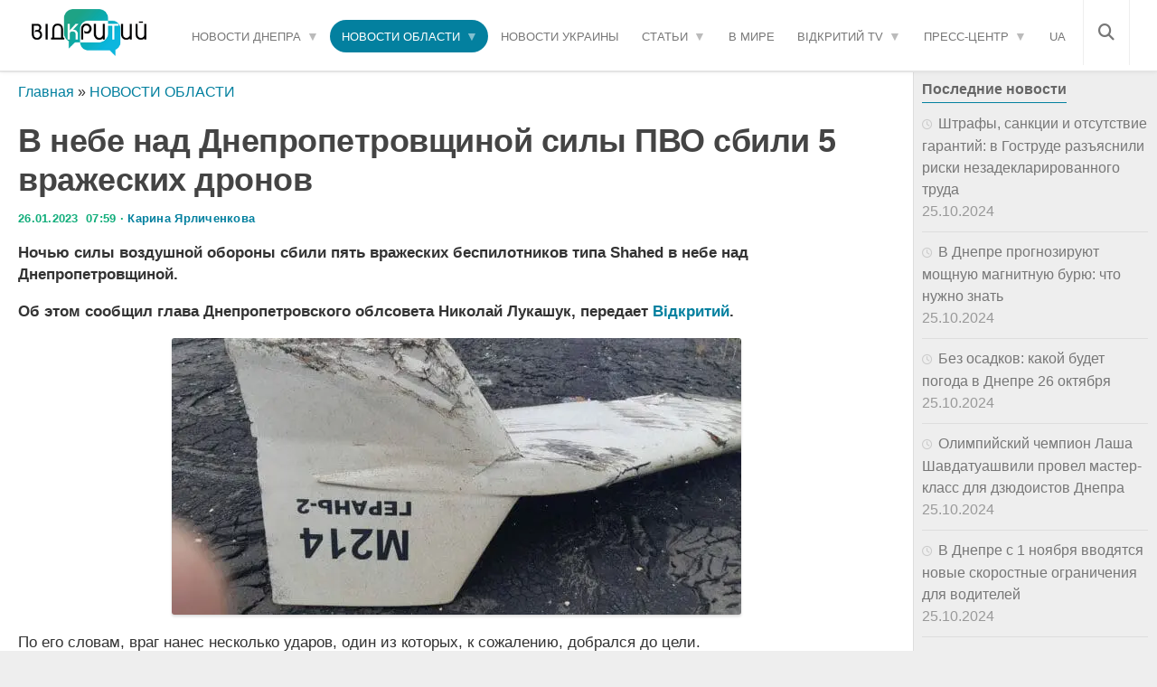

--- FILE ---
content_type: text/html; charset=UTF-8
request_url: https://opentv.media/v-nebe-nad-dnepropetrovshhinoj-sily-pvo-sbili-5-vrazheskih-dronov
body_size: 28251
content:
<!DOCTYPE html><html lang="ru-UA" prefix="og: https://ogp.me/ns#"><head><script data-no-optimize="1">var litespeed_docref=sessionStorage.getItem("litespeed_docref");litespeed_docref&&(Object.defineProperty(document,"referrer",{get:function(){return litespeed_docref}}),sessionStorage.removeItem("litespeed_docref"));</script> <meta charset="UTF-8"><meta name="viewport" content="width=device-width, initial-scale=1.0"><meta name="yandex" content="0120150cef18ac9e" /><meta property="fb:pages" content="239688326668736" /><link rel="dns-prefetch" href="//fonts.googleapis.com"><link rel="dns-prefetch" href="//www.google-analytics.com"><link rel="dns-prefetch" href="//cdn.domain.com"><link rel="preconnect" href="//fonts.googleapis.com" crossorigin><link rel="preconnect" href="//www.google-analytics.com" crossorigin><link rel="preconnect" href="//cdn.domain.com" crossorigin><link rel="profile" href="https://gmpg.org/xfn/11" /><link rel="pingback" href="https://opentv.media/xmlrpc.php"> <script src="//unpkg.com/alpinejs" defer></script>  <script type="litespeed/javascript">(function(w,d,s,l,i){w[l]=w[l]||[];w[l].push({'gtm.start':new Date().getTime(),event:'gtm.js'});var f=d.getElementsByTagName(s)[0],j=d.createElement(s),dl=l!='dataLayer'?'&l='+l:'';j.async=!0;j.src='https://www.googletagmanager.com/gtm.js?id='+i+dl;f.parentNode.insertBefore(j,f)})(window,document,'script','dataLayer','GTM-WC7H22F')</script>  <script data-cfasync="false" data-no-defer="1" data-no-minify="1" data-no-optimize="1">var ewww_webp_supported=!1;function check_webp_feature(A,e){var w;e=void 0!==e?e:function(){},ewww_webp_supported?e(ewww_webp_supported):((w=new Image).onload=function(){ewww_webp_supported=0<w.width&&0<w.height,e&&e(ewww_webp_supported)},w.onerror=function(){e&&e(!1)},w.src="data:image/webp;base64,"+{alpha:"UklGRkoAAABXRUJQVlA4WAoAAAAQAAAAAAAAAAAAQUxQSAwAAAARBxAR/Q9ERP8DAABWUDggGAAAABQBAJ0BKgEAAQAAAP4AAA3AAP7mtQAAAA=="}[A])}check_webp_feature("alpha");</script><script data-cfasync="false" data-no-defer="1" data-no-minify="1" data-no-optimize="1">var Arrive=function(c,w){"use strict";if(c.MutationObserver&&"undefined"!=typeof HTMLElement){var r,a=0,u=(r=HTMLElement.prototype.matches||HTMLElement.prototype.webkitMatchesSelector||HTMLElement.prototype.mozMatchesSelector||HTMLElement.prototype.msMatchesSelector,{matchesSelector:function(e,t){return e instanceof HTMLElement&&r.call(e,t)},addMethod:function(e,t,r){var a=e[t];e[t]=function(){return r.length==arguments.length?r.apply(this,arguments):"function"==typeof a?a.apply(this,arguments):void 0}},callCallbacks:function(e,t){t&&t.options.onceOnly&&1==t.firedElems.length&&(e=[e[0]]);for(var r,a=0;r=e[a];a++)r&&r.callback&&r.callback.call(r.elem,r.elem);t&&t.options.onceOnly&&1==t.firedElems.length&&t.me.unbindEventWithSelectorAndCallback.call(t.target,t.selector,t.callback)},checkChildNodesRecursively:function(e,t,r,a){for(var i,n=0;i=e[n];n++)r(i,t,a)&&a.push({callback:t.callback,elem:i}),0<i.childNodes.length&&u.checkChildNodesRecursively(i.childNodes,t,r,a)},mergeArrays:function(e,t){var r,a={};for(r in e)e.hasOwnProperty(r)&&(a[r]=e[r]);for(r in t)t.hasOwnProperty(r)&&(a[r]=t[r]);return a},toElementsArray:function(e){return e=void 0!==e&&("number"!=typeof e.length||e===c)?[e]:e}}),e=(l.prototype.addEvent=function(e,t,r,a){a={target:e,selector:t,options:r,callback:a,firedElems:[]};return this._beforeAdding&&this._beforeAdding(a),this._eventsBucket.push(a),a},l.prototype.removeEvent=function(e){for(var t,r=this._eventsBucket.length-1;t=this._eventsBucket[r];r--)e(t)&&(this._beforeRemoving&&this._beforeRemoving(t),(t=this._eventsBucket.splice(r,1))&&t.length&&(t[0].callback=null))},l.prototype.beforeAdding=function(e){this._beforeAdding=e},l.prototype.beforeRemoving=function(e){this._beforeRemoving=e},l),t=function(i,n){var o=new e,l=this,s={fireOnAttributesModification:!1};return o.beforeAdding(function(t){var e=t.target;e!==c.document&&e!==c||(e=document.getElementsByTagName("html")[0]);var r=new MutationObserver(function(e){n.call(this,e,t)}),a=i(t.options);r.observe(e,a),t.observer=r,t.me=l}),o.beforeRemoving(function(e){e.observer.disconnect()}),this.bindEvent=function(e,t,r){t=u.mergeArrays(s,t);for(var a=u.toElementsArray(this),i=0;i<a.length;i++)o.addEvent(a[i],e,t,r)},this.unbindEvent=function(){var r=u.toElementsArray(this);o.removeEvent(function(e){for(var t=0;t<r.length;t++)if(this===w||e.target===r[t])return!0;return!1})},this.unbindEventWithSelectorOrCallback=function(r){var a=u.toElementsArray(this),i=r,e="function"==typeof r?function(e){for(var t=0;t<a.length;t++)if((this===w||e.target===a[t])&&e.callback===i)return!0;return!1}:function(e){for(var t=0;t<a.length;t++)if((this===w||e.target===a[t])&&e.selector===r)return!0;return!1};o.removeEvent(e)},this.unbindEventWithSelectorAndCallback=function(r,a){var i=u.toElementsArray(this);o.removeEvent(function(e){for(var t=0;t<i.length;t++)if((this===w||e.target===i[t])&&e.selector===r&&e.callback===a)return!0;return!1})},this},i=new function(){var s={fireOnAttributesModification:!1,onceOnly:!1,existing:!1};function n(e,t,r){return!(!u.matchesSelector(e,t.selector)||(e._id===w&&(e._id=a++),-1!=t.firedElems.indexOf(e._id)))&&(t.firedElems.push(e._id),!0)}var c=(i=new t(function(e){var t={attributes:!1,childList:!0,subtree:!0};return e.fireOnAttributesModification&&(t.attributes=!0),t},function(e,i){e.forEach(function(e){var t=e.addedNodes,r=e.target,a=[];null!==t&&0<t.length?u.checkChildNodesRecursively(t,i,n,a):"attributes"===e.type&&n(r,i)&&a.push({callback:i.callback,elem:r}),u.callCallbacks(a,i)})})).bindEvent;return i.bindEvent=function(e,t,r){t=void 0===r?(r=t,s):u.mergeArrays(s,t);var a=u.toElementsArray(this);if(t.existing){for(var i=[],n=0;n<a.length;n++)for(var o=a[n].querySelectorAll(e),l=0;l<o.length;l++)i.push({callback:r,elem:o[l]});if(t.onceOnly&&i.length)return r.call(i[0].elem,i[0].elem);setTimeout(u.callCallbacks,1,i)}c.call(this,e,t,r)},i},o=new function(){var a={};function i(e,t){return u.matchesSelector(e,t.selector)}var n=(o=new t(function(){return{childList:!0,subtree:!0}},function(e,r){e.forEach(function(e){var t=e.removedNodes,e=[];null!==t&&0<t.length&&u.checkChildNodesRecursively(t,r,i,e),u.callCallbacks(e,r)})})).bindEvent;return o.bindEvent=function(e,t,r){t=void 0===r?(r=t,a):u.mergeArrays(a,t),n.call(this,e,t,r)},o};d(HTMLElement.prototype),d(NodeList.prototype),d(HTMLCollection.prototype),d(HTMLDocument.prototype),d(Window.prototype);var n={};return s(i,n,"unbindAllArrive"),s(o,n,"unbindAllLeave"),n}function l(){this._eventsBucket=[],this._beforeAdding=null,this._beforeRemoving=null}function s(e,t,r){u.addMethod(t,r,e.unbindEvent),u.addMethod(t,r,e.unbindEventWithSelectorOrCallback),u.addMethod(t,r,e.unbindEventWithSelectorAndCallback)}function d(e){e.arrive=i.bindEvent,s(i,e,"unbindArrive"),e.leave=o.bindEvent,s(o,e,"unbindLeave")}}(window,void 0),ewww_webp_supported=!1;function check_webp_feature(e,t){var r;ewww_webp_supported?t(ewww_webp_supported):((r=new Image).onload=function(){ewww_webp_supported=0<r.width&&0<r.height,t(ewww_webp_supported)},r.onerror=function(){t(!1)},r.src="data:image/webp;base64,"+{alpha:"UklGRkoAAABXRUJQVlA4WAoAAAAQAAAAAAAAAAAAQUxQSAwAAAARBxAR/Q9ERP8DAABWUDggGAAAABQBAJ0BKgEAAQAAAP4AAA3AAP7mtQAAAA==",animation:"UklGRlIAAABXRUJQVlA4WAoAAAASAAAAAAAAAAAAQU5JTQYAAAD/////AABBTk1GJgAAAAAAAAAAAAAAAAAAAGQAAABWUDhMDQAAAC8AAAAQBxAREYiI/gcA"}[e])}function ewwwLoadImages(e){if(e){for(var t=document.querySelectorAll(".batch-image img, .image-wrapper a, .ngg-pro-masonry-item a, .ngg-galleria-offscreen-seo-wrapper a"),r=0,a=t.length;r<a;r++)ewwwAttr(t[r],"data-src",t[r].getAttribute("data-webp")),ewwwAttr(t[r],"data-thumbnail",t[r].getAttribute("data-webp-thumbnail"));for(var i=document.querySelectorAll("div.woocommerce-product-gallery__image"),r=0,a=i.length;r<a;r++)ewwwAttr(i[r],"data-thumb",i[r].getAttribute("data-webp-thumb"))}for(var n=document.querySelectorAll("video"),r=0,a=n.length;r<a;r++)ewwwAttr(n[r],"poster",e?n[r].getAttribute("data-poster-webp"):n[r].getAttribute("data-poster-image"));for(var o,l=document.querySelectorAll("img.ewww_webp_lazy_load"),r=0,a=l.length;r<a;r++)e&&(ewwwAttr(l[r],"data-lazy-srcset",l[r].getAttribute("data-lazy-srcset-webp")),ewwwAttr(l[r],"data-srcset",l[r].getAttribute("data-srcset-webp")),ewwwAttr(l[r],"data-lazy-src",l[r].getAttribute("data-lazy-src-webp")),ewwwAttr(l[r],"data-src",l[r].getAttribute("data-src-webp")),ewwwAttr(l[r],"data-orig-file",l[r].getAttribute("data-webp-orig-file")),ewwwAttr(l[r],"data-medium-file",l[r].getAttribute("data-webp-medium-file")),ewwwAttr(l[r],"data-large-file",l[r].getAttribute("data-webp-large-file")),null!=(o=l[r].getAttribute("srcset"))&&!1!==o&&o.includes("R0lGOD")&&ewwwAttr(l[r],"src",l[r].getAttribute("data-lazy-src-webp"))),l[r].className=l[r].className.replace(/\bewww_webp_lazy_load\b/,"");for(var s=document.querySelectorAll(".ewww_webp"),r=0,a=s.length;r<a;r++)e?(ewwwAttr(s[r],"srcset",s[r].getAttribute("data-srcset-webp")),ewwwAttr(s[r],"src",s[r].getAttribute("data-src-webp")),ewwwAttr(s[r],"data-orig-file",s[r].getAttribute("data-webp-orig-file")),ewwwAttr(s[r],"data-medium-file",s[r].getAttribute("data-webp-medium-file")),ewwwAttr(s[r],"data-large-file",s[r].getAttribute("data-webp-large-file")),ewwwAttr(s[r],"data-large_image",s[r].getAttribute("data-webp-large_image")),ewwwAttr(s[r],"data-src",s[r].getAttribute("data-webp-src"))):(ewwwAttr(s[r],"srcset",s[r].getAttribute("data-srcset-img")),ewwwAttr(s[r],"src",s[r].getAttribute("data-src-img"))),s[r].className=s[r].className.replace(/\bewww_webp\b/,"ewww_webp_loaded");window.jQuery&&jQuery.fn.isotope&&jQuery.fn.imagesLoaded&&(jQuery(".fusion-posts-container-infinite").imagesLoaded(function(){jQuery(".fusion-posts-container-infinite").hasClass("isotope")&&jQuery(".fusion-posts-container-infinite").isotope()}),jQuery(".fusion-portfolio:not(.fusion-recent-works) .fusion-portfolio-wrapper").imagesLoaded(function(){jQuery(".fusion-portfolio:not(.fusion-recent-works) .fusion-portfolio-wrapper").isotope()}))}function ewwwWebPInit(e){ewwwLoadImages(e),ewwwNggLoadGalleries(e),document.arrive(".ewww_webp",function(){ewwwLoadImages(e)}),document.arrive(".ewww_webp_lazy_load",function(){ewwwLoadImages(e)}),document.arrive("videos",function(){ewwwLoadImages(e)}),"loading"==document.readyState?document.addEventListener("DOMContentLoaded",ewwwJSONParserInit):("undefined"!=typeof galleries&&ewwwNggParseGalleries(e),ewwwWooParseVariations(e))}function ewwwAttr(e,t,r){null!=r&&!1!==r&&e.setAttribute(t,r)}function ewwwJSONParserInit(){"undefined"!=typeof galleries&&check_webp_feature("alpha",ewwwNggParseGalleries),check_webp_feature("alpha",ewwwWooParseVariations)}function ewwwWooParseVariations(e){if(e)for(var t=document.querySelectorAll("form.variations_form"),r=0,a=t.length;r<a;r++){var i=t[r].getAttribute("data-product_variations"),n=!1;try{for(var o in i=JSON.parse(i))void 0!==i[o]&&void 0!==i[o].image&&(void 0!==i[o].image.src_webp&&(i[o].image.src=i[o].image.src_webp,n=!0),void 0!==i[o].image.srcset_webp&&(i[o].image.srcset=i[o].image.srcset_webp,n=!0),void 0!==i[o].image.full_src_webp&&(i[o].image.full_src=i[o].image.full_src_webp,n=!0),void 0!==i[o].image.gallery_thumbnail_src_webp&&(i[o].image.gallery_thumbnail_src=i[o].image.gallery_thumbnail_src_webp,n=!0),void 0!==i[o].image.thumb_src_webp&&(i[o].image.thumb_src=i[o].image.thumb_src_webp,n=!0));n&&ewwwAttr(t[r],"data-product_variations",JSON.stringify(i))}catch(e){}}}function ewwwNggParseGalleries(e){if(e)for(var t in galleries){var r=galleries[t];galleries[t].images_list=ewwwNggParseImageList(r.images_list)}}function ewwwNggLoadGalleries(e){e&&document.addEventListener("ngg.galleria.themeadded",function(e,t){window.ngg_galleria._create_backup=window.ngg_galleria.create,window.ngg_galleria.create=function(e,t){var r=$(e).data("id");return galleries["gallery_"+r].images_list=ewwwNggParseImageList(galleries["gallery_"+r].images_list),window.ngg_galleria._create_backup(e,t)}})}function ewwwNggParseImageList(e){for(var t in e){var r=e[t];if(void 0!==r["image-webp"]&&(e[t].image=r["image-webp"],delete e[t]["image-webp"]),void 0!==r["thumb-webp"]&&(e[t].thumb=r["thumb-webp"],delete e[t]["thumb-webp"]),void 0!==r.full_image_webp&&(e[t].full_image=r.full_image_webp,delete e[t].full_image_webp),void 0!==r.srcsets)for(var a in r.srcsets)nggSrcset=r.srcsets[a],void 0!==r.srcsets[a+"-webp"]&&(e[t].srcsets[a]=r.srcsets[a+"-webp"],delete e[t].srcsets[a+"-webp"]);if(void 0!==r.full_srcsets)for(var i in r.full_srcsets)nggFSrcset=r.full_srcsets[i],void 0!==r.full_srcsets[i+"-webp"]&&(e[t].full_srcsets[i]=r.full_srcsets[i+"-webp"],delete e[t].full_srcsets[i+"-webp"])}return e}check_webp_feature("alpha",ewwwWebPInit);</script><meta name="author" content="Карина Ярличенкова"><style>img:is([sizes="auto" i], [sizes^="auto," i]) { contain-intrinsic-size: 3000px 1500px }</style><link rel="alternate" href="https://opentv.media/ua/u-nebi-nad-dnipropetrovshhinoyu-sili-ppo-zbili-5-vorozhih-droniv" hreflang="uk-UA" /><link rel="alternate" href="https://opentv.media/v-nebe-nad-dnepropetrovshhinoj-sily-pvo-sbili-5-vrazheskih-dronov" hreflang="ru-UA" /><link rel="alternate" href="https://opentv.media/ua/u-nebi-nad-dnipropetrovshhinoyu-sili-ppo-zbili-5-vorozhih-droniv" hreflang="x-default" /> <script type="litespeed/javascript">document.documentElement.className=document.documentElement.className.replace("no-js","js")</script> <title>В небе над Днепропетровщиной силы ПВО сбили 5 вражеских дронов — Сайт телеканалу Відкритий</title><meta name="description" content="Ночью силы воздушной обороны сбили пять вражеских беспилотников типа Shahed в небе над Днепропетровщиной. ➤ Слідкуйте за новинами Дніпра на сайті телеканалу"/><meta name="robots" content="follow, index, max-snippet:-1, max-video-preview:-1, max-image-preview:large"/><link rel="canonical" href="https://opentv.media/v-nebe-nad-dnepropetrovshhinoj-sily-pvo-sbili-5-vrazheskih-dronov" /><meta property="og:locale" content="ru_RU" /><meta property="og:type" content="article" /><meta property="og:locale:alternate" content="uk_UA" /><meta property="og:title" content="В небе над Днепропетровщиной силы ПВО сбили 5 вражеских дронов — Сайт телеканалу Відкритий" /><meta property="og:description" content="Ночью силы воздушной обороны сбили пять вражеских беспилотников типа Shahed в небе над Днепропетровщиной. ➤ Слідкуйте за новинами Дніпра на сайті телеканалу" /><meta property="og:url" content="https://opentv.media/v-nebe-nad-dnepropetrovshhinoj-sily-pvo-sbili-5-vrazheskih-dronov" /><meta property="og:site_name" content="Відкритий" /><meta property="article:tag" content="война" /><meta property="article:tag" content="новости Днепропетровской области" /><meta property="article:section" content="НОВОСТИ ОБЛАСТИ" /><meta property="og:updated_time" content="2023-08-29T11:00:24+03:00" /><meta property="og:image" content="https://opentv.media/wp-content/uploads/2022/09/Iranskij-dron.jpg" /><meta property="og:image:secure_url" content="https://opentv.media/wp-content/uploads/2022/09/Iranskij-dron.jpg" /><meta property="og:image:width" content="630" /><meta property="og:image:height" content="306" /><meta property="og:image:alt" content="В небе над Днепропетровщиной силы ПВО сбили 5 вражеских дронов" /><meta property="og:image:type" content="image/jpeg" /><meta property="article:published_time" content="2023-01-26T07:59:30+02:00" /><meta property="article:modified_time" content="2023-08-29T11:00:24+03:00" /><meta name="twitter:card" content="summary_large_image" /><meta name="twitter:title" content="В небе над Днепропетровщиной силы ПВО сбили 5 вражеских дронов — Сайт телеканалу Відкритий" /><meta name="twitter:description" content="Ночью силы воздушной обороны сбили пять вражеских беспилотников типа Shahed в небе над Днепропетровщиной. ➤ Слідкуйте за новинами Дніпра на сайті телеканалу" /><meta name="twitter:image" content="https://opentv.media/wp-content/uploads/2022/09/Iranskij-dron.jpg" /><meta name="twitter:label1" content="Автор" /><meta name="twitter:data1" content="Карина Ярличенкова" /><meta name="twitter:label2" content="Время чтения" /><meta name="twitter:data2" content="Меньше минуты" /> <script type="application/ld+json" class="rank-math-schema">{"@context":"https://schema.org","@graph":[{"@type":"Place","@id":"https://opentv.media/#place","address":{"@type":"PostalAddress","streetAddress":"\u0443\u043b. \u0421\u0442\u0430\u0440\u043e\u043a\u043e\u0437\u0430\u0446\u043a\u0430\u044f","addressLocality":"40\u0411","addressRegion":"\u0414\u043d\u0435\u043f\u0440","postalCode":"49000","addressCountry":"\u0423\u043a\u0440\u0430\u0438\u043d\u0430"}},{"@type":["NewsMediaOrganization","Organization"],"@id":"https://opentv.media/#organization","name":"\u0412\u0456\u0434\u043a\u0440\u0438\u0442\u0438\u0439","url":"https://opentv.media","email":"opentvoffice@gmail.com","address":{"@type":"PostalAddress","streetAddress":"\u0443\u043b. \u0421\u0442\u0430\u0440\u043e\u043a\u043e\u0437\u0430\u0446\u043a\u0430\u044f","addressLocality":"40\u0411","addressRegion":"\u0414\u043d\u0435\u043f\u0440","postalCode":"49000","addressCountry":"\u0423\u043a\u0440\u0430\u0438\u043d\u0430"},"logo":{"@type":"ImageObject","@id":"https://opentv.media/#logo","url":"https://opentv.media/wp-content/uploads/2019/04/logo-opentv-dnepr2.png","contentUrl":"https://opentv.media/wp-content/uploads/2019/04/logo-opentv-dnepr2.png","caption":"\u0412\u0456\u0434\u043a\u0440\u0438\u0442\u0438\u0439","inLanguage":"ru-RU"},"contactPoint":[{"@type":"ContactPoint","telephone":"+38 (063) 123 48 54","contactType":"customer support"}],"location":{"@id":"https://opentv.media/#place"}},{"@type":"WebSite","@id":"https://opentv.media/#website","url":"https://opentv.media","name":"\u0412\u0456\u0434\u043a\u0440\u0438\u0442\u0438\u0439","publisher":{"@id":"https://opentv.media/#organization"},"inLanguage":"ru-RU"},{"@type":"ImageObject","@id":"/wp-content/uploads/2022/09/Iranskij-dron.jpg","url":"/wp-content/uploads/2022/09/Iranskij-dron.jpg","width":"630","height":"306","inLanguage":"ru-RU"},{"@type":"BreadcrumbList","@id":"https://opentv.media/v-nebe-nad-dnepropetrovshhinoj-sily-pvo-sbili-5-vrazheskih-dronov#breadcrumb","itemListElement":[{"@type":"ListItem","position":"1","item":{"@id":"https://opentv.media/","name":"\u0413\u043b\u0430\u0432\u043d\u0430\u044f"}},{"@type":"ListItem","position":"2","item":{"@id":"https://opentv.media/novosti-dnepropetrovshhiny/","name":"\u041d\u041e\u0412\u041e\u0421\u0422\u0418 \u041e\u0411\u041b\u0410\u0421\u0422\u0418"}},{"@type":"ListItem","position":"3","item":{"@id":"https://opentv.media/v-nebe-nad-dnepropetrovshhinoj-sily-pvo-sbili-5-vrazheskih-dronov","name":"\u0412 \u043d\u0435\u0431\u0435 \u043d\u0430\u0434 \u0414\u043d\u0435\u043f\u0440\u043e\u043f\u0435\u0442\u0440\u043e\u0432\u0449\u0438\u043d\u043e\u0439 \u0441\u0438\u043b\u044b \u041f\u0412\u041e \u0441\u0431\u0438\u043b\u0438 5 \u0432\u0440\u0430\u0436\u0435\u0441\u043a\u0438\u0445 \u0434\u0440\u043e\u043d\u043e\u0432"}}]},{"@type":"WebPage","@id":"https://opentv.media/v-nebe-nad-dnepropetrovshhinoj-sily-pvo-sbili-5-vrazheskih-dronov#webpage","url":"https://opentv.media/v-nebe-nad-dnepropetrovshhinoj-sily-pvo-sbili-5-vrazheskih-dronov","name":"\u0412 \u043d\u0435\u0431\u0435 \u043d\u0430\u0434 \u0414\u043d\u0435\u043f\u0440\u043e\u043f\u0435\u0442\u0440\u043e\u0432\u0449\u0438\u043d\u043e\u0439 \u0441\u0438\u043b\u044b \u041f\u0412\u041e \u0441\u0431\u0438\u043b\u0438 5 \u0432\u0440\u0430\u0436\u0435\u0441\u043a\u0438\u0445 \u0434\u0440\u043e\u043d\u043e\u0432 \u2014 \u0421\u0430\u0439\u0442 \u0442\u0435\u043b\u0435\u043a\u0430\u043d\u0430\u043b\u0443 \u0412\u0456\u0434\u043a\u0440\u0438\u0442\u0438\u0439","datePublished":"2023-01-26T07:59:30+02:00","dateModified":"2023-08-29T11:00:24+03:00","isPartOf":{"@id":"https://opentv.media/#website"},"primaryImageOfPage":{"@id":"/wp-content/uploads/2022/09/Iranskij-dron.jpg"},"inLanguage":"ru-RU","breadcrumb":{"@id":"https://opentv.media/v-nebe-nad-dnepropetrovshhinoj-sily-pvo-sbili-5-vrazheskih-dronov#breadcrumb"}},{"@type":"Person","@id":"https://opentv.media/author/karina9/","name":"\u041a\u0430\u0440\u0438\u043d\u0430 \u042f\u0440\u043b\u0438\u0447\u0435\u043d\u043a\u043e\u0432\u0430","url":"https://opentv.media/author/karina9/","image":{"@type":"ImageObject","@id":"https://opentv.media/wp-content/uploads/2024/01/avatar_user_116_1706534370-96x96.jpg","url":"https://opentv.media/wp-content/uploads/2024/01/avatar_user_116_1706534370-96x96.jpg","caption":"\u041a\u0430\u0440\u0438\u043d\u0430 \u042f\u0440\u043b\u0438\u0447\u0435\u043d\u043a\u043e\u0432\u0430","inLanguage":"ru-RU"},"worksFor":{"@id":"https://opentv.media/#organization"}},{"@type":"BlogPosting","headline":"\u0412 \u043d\u0435\u0431\u0435 \u043d\u0430\u0434 \u0414\u043d\u0435\u043f\u0440\u043e\u043f\u0435\u0442\u0440\u043e\u0432\u0449\u0438\u043d\u043e\u0439 \u0441\u0438\u043b\u044b \u041f\u0412\u041e \u0441\u0431\u0438\u043b\u0438 5 \u0432\u0440\u0430\u0436\u0435\u0441\u043a\u0438\u0445 \u0434\u0440\u043e\u043d\u043e\u0432 \u2014 \u0421\u0430\u0439\u0442 \u0442\u0435\u043b\u0435\u043a\u0430\u043d\u0430\u043b\u0443 \u0412\u0456\u0434\u043a\u0440\u0438\u0442\u0438\u0439 \u2014 \u0421\u0430\u0439\u0442 \u0442\u0435\u043b\u0435\u043a\u0430\u043d\u0430\u043b\u0443","datePublished":"2023-01-26T07:59:30+02:00","dateModified":"2023-08-29T11:00:24+03:00","articleSection":"\u041d\u041e\u0412\u041e\u0421\u0422\u0418 \u041e\u0411\u041b\u0410\u0421\u0422\u0418","author":{"@id":"https://opentv.media/author/karina9/","name":"\u041a\u0430\u0440\u0438\u043d\u0430 \u042f\u0440\u043b\u0438\u0447\u0435\u043d\u043a\u043e\u0432\u0430"},"publisher":{"@id":"https://opentv.media/#organization"},"description":"\u041d\u043e\u0447\u044c\u044e \u0441\u0438\u043b\u044b \u0432\u043e\u0437\u0434\u0443\u0448\u043d\u043e\u0439 \u043e\u0431\u043e\u0440\u043e\u043d\u044b \u0441\u0431\u0438\u043b\u0438 \u043f\u044f\u0442\u044c \u0432\u0440\u0430\u0436\u0435\u0441\u043a\u0438\u0445 \u0431\u0435\u0441\u043f\u0438\u043b\u043e\u0442\u043d\u0438\u043a\u043e\u0432 \u0442\u0438\u043f\u0430 Shahed \u0432 \u043d\u0435\u0431\u0435 \u043d\u0430\u0434 \u0414\u043d\u0435\u043f\u0440\u043e\u043f\u0435\u0442\u0440\u043e\u0432\u0449\u0438\u043d\u043e\u0439. \u27a4 \u0421\u043b\u0456\u0434\u043a\u0443\u0439\u0442\u0435 \u0437\u0430 \u043d\u043e\u0432\u0438\u043d\u0430\u043c\u0438 \u0414\u043d\u0456\u043f\u0440\u0430 \u043d\u0430 \u0441\u0430\u0439\u0442\u0456 \u0442\u0435\u043b\u0435\u043a\u0430\u043d\u0430\u043b\u0443 \u27a4 \u0421\u043b\u0456\u0434\u043a\u0443\u0439\u0442\u0435 \u0437\u0430 \u043d\u043e\u0432\u0438\u043d\u0430\u043c\u0438 \u0414\u043d\u0456\u043f\u0440\u0430 \u043d\u0430 \u0441\u0430\u0439\u0442\u0456 \u0442\u0435\u043b\u0435\u043a\u0430\u043d\u0430\u043b\u0443 \u0412\u0456\u0434\u043a\u0440\u0438\u0442\u0438\u0439","name":"\u0412 \u043d\u0435\u0431\u0435 \u043d\u0430\u0434 \u0414\u043d\u0435\u043f\u0440\u043e\u043f\u0435\u0442\u0440\u043e\u0432\u0449\u0438\u043d\u043e\u0439 \u0441\u0438\u043b\u044b \u041f\u0412\u041e \u0441\u0431\u0438\u043b\u0438 5 \u0432\u0440\u0430\u0436\u0435\u0441\u043a\u0438\u0445 \u0434\u0440\u043e\u043d\u043e\u0432 \u2014 \u0421\u0430\u0439\u0442 \u0442\u0435\u043b\u0435\u043a\u0430\u043d\u0430\u043b\u0443 \u0412\u0456\u0434\u043a\u0440\u0438\u0442\u0438\u0439 \u2014 \u0421\u0430\u0439\u0442 \u0442\u0435\u043b\u0435\u043a\u0430\u043d\u0430\u043b\u0443","@id":"https://opentv.media/v-nebe-nad-dnepropetrovshhinoj-sily-pvo-sbili-5-vrazheskih-dronov#richSnippet","isPartOf":{"@id":"https://opentv.media/v-nebe-nad-dnepropetrovshhinoj-sily-pvo-sbili-5-vrazheskih-dronov#webpage"},"image":{"@id":"/wp-content/uploads/2022/09/Iranskij-dron.jpg"},"inLanguage":"ru-RU","mainEntityOfPage":{"@id":"https://opentv.media/v-nebe-nad-dnepropetrovshhinoj-sily-pvo-sbili-5-vrazheskih-dronov#webpage"}}]}</script> <link rel='dns-prefetch' href='//www.googletagmanager.com' /><style id="litespeed-ccss">.fa,.fas{-moz-osx-font-smoothing:grayscale;-webkit-font-smoothing:antialiased;display:inline-block;font-style:normal;font-variant:normal;text-rendering:auto;line-height:1}.fa-bars:before{content:"\f0c9"}.fa-search:before{content:"\f002"}.fa,.fas{font-family:"Font Awesome 5 Free"}.fa,.fas{font-weight:900}ul{box-sizing:border-box}:root{--wp--preset--font-size--normal:16px;--wp--preset--font-size--huge:42px}body{--wp--preset--color--black:#000;--wp--preset--color--cyan-bluish-gray:#abb8c3;--wp--preset--color--white:#fff;--wp--preset--color--pale-pink:#f78da7;--wp--preset--color--vivid-red:#cf2e2e;--wp--preset--color--luminous-vivid-orange:#ff6900;--wp--preset--color--luminous-vivid-amber:#fcb900;--wp--preset--color--light-green-cyan:#7bdcb5;--wp--preset--color--vivid-green-cyan:#00d084;--wp--preset--color--pale-cyan-blue:#8ed1fc;--wp--preset--color--vivid-cyan-blue:#0693e3;--wp--preset--color--vivid-purple:#9b51e0;--wp--preset--gradient--vivid-cyan-blue-to-vivid-purple:linear-gradient(135deg,rgba(6,147,227,1) 0%,#9b51e0 100%);--wp--preset--gradient--light-green-cyan-to-vivid-green-cyan:linear-gradient(135deg,#7adcb4 0%,#00d082 100%);--wp--preset--gradient--luminous-vivid-amber-to-luminous-vivid-orange:linear-gradient(135deg,rgba(252,185,0,1) 0%,rgba(255,105,0,1) 100%);--wp--preset--gradient--luminous-vivid-orange-to-vivid-red:linear-gradient(135deg,rgba(255,105,0,1) 0%,#cf2e2e 100%);--wp--preset--gradient--very-light-gray-to-cyan-bluish-gray:linear-gradient(135deg,#eee 0%,#a9b8c3 100%);--wp--preset--gradient--cool-to-warm-spectrum:linear-gradient(135deg,#4aeadc 0%,#9778d1 20%,#cf2aba 40%,#ee2c82 60%,#fb6962 80%,#fef84c 100%);--wp--preset--gradient--blush-light-purple:linear-gradient(135deg,#ffceec 0%,#9896f0 100%);--wp--preset--gradient--blush-bordeaux:linear-gradient(135deg,#fecda5 0%,#fe2d2d 50%,#6b003e 100%);--wp--preset--gradient--luminous-dusk:linear-gradient(135deg,#ffcb70 0%,#c751c0 50%,#4158d0 100%);--wp--preset--gradient--pale-ocean:linear-gradient(135deg,#fff5cb 0%,#b6e3d4 50%,#33a7b5 100%);--wp--preset--gradient--electric-grass:linear-gradient(135deg,#caf880 0%,#71ce7e 100%);--wp--preset--gradient--midnight:linear-gradient(135deg,#020381 0%,#2874fc 100%);--wp--preset--font-size--small:13px;--wp--preset--font-size--medium:20px;--wp--preset--font-size--large:36px;--wp--preset--font-size--x-large:42px;--wp--preset--spacing--20:.44rem;--wp--preset--spacing--30:.67rem;--wp--preset--spacing--40:1rem;--wp--preset--spacing--50:1.5rem;--wp--preset--spacing--60:2.25rem;--wp--preset--spacing--70:3.38rem;--wp--preset--spacing--80:5.06rem;--wp--preset--shadow--natural:6px 6px 9px rgba(0,0,0,.2);--wp--preset--shadow--deep:12px 12px 50px rgba(0,0,0,.4);--wp--preset--shadow--sharp:6px 6px 0px rgba(0,0,0,.2);--wp--preset--shadow--outlined:6px 6px 0px -3px rgba(255,255,255,1),6px 6px rgba(0,0,0,1);--wp--preset--shadow--crisp:6px 6px 0px rgba(0,0,0,1)}body:after{content:url("/wp-content/plugins/wp-embed-facebook/templates/lightbox/images/close.png") url("/wp-content/plugins/wp-embed-facebook/templates/lightbox/images/loading.gif") url("/wp-content/plugins/wp-embed-facebook/templates/lightbox/images/prev.png") url("/wp-content/plugins/wp-embed-facebook/templates/lightbox/images/next.png");display:none}html,body,div,span,h1,h2,h3,p,a,img,ins,strong,i,ul,li,form,article,header,nav{margin:0;padding:0;border:0;font-size:100%;font:inherit;vertical-align:baseline}article,header,nav{display:block}ul{list-style:none}body{background:#eee;font-size:16px;line-height:1.5em;color:#333;font-weight:400;overflow-x:hidden}a{color:#00845f;text-decoration:none;outline:0}img{max-width:100%;height:auto;-webkit-box-shadow:0 2px 3px rgba(0,0,0,.15);box-shadow:0 2px 3px rgba(0,0,0,.15)}strong{font-weight:600}.clear{clear:both;display:block;overflow:hidden;visibility:hidden;width:0;height:0}.group:before,.group:after{content:"";display:table}.group:after{clear:both}.group{zoom:1}.fa{width:1em;text-align:center}body{font-family:'Open Sans',sans-serif}input{font-family:inherit}.themeform input{font-size:14px;font-family:unset;font-weight:600!important;letter-spacing:.05em!important;color:#10ad7a!important}.themeform input::-moz-focus-inner{border:0;padding:0}.themeform input[type=text]{margin:0;-moz-box-sizing:border-box;-webkit-box-sizing:border-box;box-sizing:border-box;-webkit-border-radius:0;border-radius:0}.themeform input{-moz-appearance:none;-webkit-appearance:none}.themeform input[type=text]{background:#fff;border:2px solid #ddd;color:#777;display:block;max-width:100%;outline:none;padding:7px 8px}.themeform.searchform div{position:relative}.themeform.searchform div input{padding-left:26px;line-height:20px}.themeform.searchform div:after{color:#ccc;line-height:24px;font-size:14px;content:"▶";position:absolute;left:10px;top:6px}.entry{font-size:16.5px;line-height:1.5em}.entry p{margin-bottom:1em}.entry ul{margin:0 0 15px 30px}.entry li{margin:0}.entry ul li{list-style:square}h1,h2,h3{color:#666;font-weight:600;-ms-word-wrap:break-word;word-wrap:break-word}.entry h2{margin-bottom:14px;font-weight:400;line-height:1.3em}.entry h2{font-size:34px;letter-spacing:-.7px}#wrapper{min-width:1024px;height:100%}.container{position:relative;margin:0 auto;max-width:1280px}.main{position:relative}.main-inner{position:relative;min-height:590px}.content{width:100%;position:relative;background-color:#fff}.pad{padding:0 20px 10px}.col-2cl .main-inner{background:url(/wp-content/themes/enspire/img/sidebar/s-right-s33.png) repeat-y right 0;padding-right:270px}.col-2cl .s1{float:right;margin-right:-270px}.col-2cl .content{float:left}.sidebar{padding-bottom:20px;position:relative;z-index:2}.s1{width:270px;z-index:2}.nav-container{background:#888;z-index:99;position:relative}.nav-toggle{display:none;background:#f7f7f7;float:right;height:50px;width:60px;color:#fff;text-align:center}.nav-toggle i{font-size:29px;padding:10px 0}.nav-text{display:none;float:right;font-size:16px;line-height:24px;padding:13px 20px}.nav li>a:after{font-family:FontAwesome;display:inline-block}@media only screen and (min-width:720px){.nav-wrap{height:auto!important}.nav{font-size:0;position:relative}.nav li a{color:#ccc;display:block;line-height:20px}.nav li>a:after{content:"\f0da";float:right;opacity:.5}.nav>li>a:after{content:"▼";float:none;margin-left:6px;font-size:14px;line-height:1.2em}.nav li>a:only-child:after{content:"";margin:0}.nav>li{font-size:15px;text-transform:uppercase;border-right:1px solid #999;display:inline-block;position:relative}.nav>li>a{padding:15px 14px}.nav li.current-post-parent>a{color:#fff}.nav ul{display:none;background:#f7f7f7;position:absolute;left:0;top:50px;width:210px;padding:10px 0;z-index:2;-webkit-transform:translateZ(0);-webkit-box-shadow:0 2px 2px rgba(0,0,0,.17);box-shadow:0 2px 2px rgba(0,0,0,.175)}.nav ul li{font-size:14px;position:relative;display:block;padding:0}.nav ul li a{padding:10px 20px}.nav ul li:last-child{border-bottom:0!important}}@media only screen and (max-width:719px){.nav{font-weight:600}.nav-container{text-transform:none}.nav-toggle,.nav-text{display:block}.nav-wrap{position:relative;float:left;width:100%;height:0;overflow:hidden}.nav{float:left;width:100%}.nav li a{line-height:20px;display:block;padding:8px 20px}.nav li li a{padding-left:15px;padding-right:15px}.nav li>a:after{content:'F7 ';opacity:.5;margin-left:5px}.nav>li>a:after{content:'F7 ';font-size:1.1em}.nav li>a:only-child:after{content:''}.nav>li{font-size:15px}.nav li.current-post-parent>a{color:#fff}.nav ul{display:block!important;margin-left:40px}.nav ul li{font-weight:300}.nav ul li a{padding-top:6px;padding-bottom:6px}}#header{background:#fff;-webkit-box-shadow:0 0 5px rgba(0,0,0,.1),inset 0 -1px 0 rgba(0,0,0,.1);box-shadow:0 0 5px rgba(0,0,0,.1),inset 0 -1px 0 rgba(0,0,0,.1)}#header .pad{padding-top:0;padding-bottom:0}.site-title{font-size:42px;font-weight:600;text-transform:uppercase;letter-spacing:-.5px;float:left;line-height:60px}.site-title a{background:#fff;display:block;padding:10px 15px;color:#fff;max-width:100%}.site-title a img{display:block;max-width:100%;max-height:52px;height:auto;padding:0;margin:0 auto;-webkit-box-shadow:none;box-shadow:none;-webkit-border-radius:0;border-radius:0}.toggle-search{z-index:101;border-left:1px solid #eee;border-right:1px solid #eee;color:#777;font-size:18px;line-height:24px;padding:24px 16px;display:block;position:absolute;right:30px;top:0}.search-expand{display:none;z-index:101;background:#1db954;position:absolute;top:80px;right:30px;width:340px;-webkit-box-shadow:0 1px 0 rgba(255,255,255,.1);box-shadow:0 1px 0 rgba(255,255,255,.1)}.search-expand-inner{padding:15px;background:#0dad9e!important}.search-expand .themeform input{width:100%;border:0;border-radius:0}#nav-mobile.nav-container{background:0 0}#nav-mobile .nav-toggle{background:0 0;color:#777;-webkit-box-shadow:inset 1px 0 0 rgba(255,255,255,.05);box-shadow:inset 1px 0 0 rgba(255,255,255,.05)}@media only screen and (max-width:719px){#nav-mobile .container{padding-left:0}#nav-mobile .nav li a{color:#0000007a;border-top:1px solid #eee;font-size:120%;font-weight:600;text-align:center!important}#nav-mobile .nav li.current-post-parent>a{background:rgba(0,0,0,.06);color:#222}}@media only screen and (min-width:720px){.mobile-menu #nav-mobile{display:none}}@media only screen and (max-width:719px){.mobile-menu #nav-topbar{display:none}}#nav-topbar.nav-container{background:0 0;float:right;margin-right:30px}#nav-topbar .nav-toggle{background:0 0;color:#777;-webkit-box-shadow:inset 1px 0 0 rgba(255,255,255,.05);box-shadow:inset 1px 0 0 rgba(255,255,255,.05)}#nav-topbar .nav-text{color:#999}@media only screen and (min-width:1025px){.full-width #subheader{padding-top:80px}.full-width #header{position:fixed;top:0;left:0;right:0;width:100%;z-index:98}}@media only screen and (max-width:960px){#nav-topbar.nav-container{border-top:1px solid #eee;width:100%;margin-right:0}}@media only screen and (min-width:720px){#nav-topbar .nav{margin:22px 0 0}#nav-topbar .nav li a{color:#777;font-weight:400}#nav-topbar .nav>li{border-right:none;margin-right:1px;padding-bottom:21px;font-size:13px;text-transform:none}#nav-topbar .nav>li:last-child{margin-right:40px}#nav-topbar .nav>li>a{padding:8px 10px 6px 12px;border:1px solid transparent;border-radius:20px}#nav-topbar .nav>li.current-post-parent>a{background:#189886;color:#fff!important}#nav-topbar .nav li.current-post-parent>a{color:#0dad9e}#nav-topbar .nav ul{top:48px;background:#eee;border-radius:3px}#nav-topbar .nav ul:before{content:'';display:inline-block;border-left:8px solid transparent;border-right:8px solid transparent;border-top:8px solid transparent;border-bottom:8px solid #eee;position:absolute;top:-16px;left:20px}#nav-topbar .nav ul li{-webkit-box-shadow:0 1px 0 rgba(0,0,0,.05);box-shadow:0 1px 0 rgba(0,0,0,.05)}#nav-topbar .nav ul li:last-child{box-shadow:none;-webkit-box-shadow:none}}@media only screen and (max-width:719px){#nav-topbar .container{padding-left:0}#nav-topbar .nav li a{color:#777;border-top:1px solid #eee}#nav-topbar .nav li.current-post-parent>a{background:rgba(0,0,0,.06);color:#222}}#subheader{margin:0 auto}#nav-footer .nav-toggle{background:0 0;color:#666}#nav-footer .nav-text{color:#666}.post-title{font-size:18px;line-height:1.3em;font-weight:300;margin-bottom:0}.content .post-title{font-weight:600}.single .post-title{font-size:36px;letter-spacing:-.5px;font-weight:600;color:#444;line-height:1.2em;margin-bottom:10px;margin-top:10px}.single .post-byline{font-size:.84em;color:#10ad7a;letter-spacing:.02em;font-weight:600;margin-bottom:1em}.single .entry{margin-bottom:10px}.widget{color:#777;font-size:16px;overflow:hidden}.widget a{color:#777}.sidebar .widget{padding:0 10px 5px}.widget>ul li:before,.widget>ul li a:before{font-family:FontAwesome;font-size:12px;margin-right:6px;color:#ccc;display:inline-block!important;width:1em;text-align:center}.widget_recent_entries>ul>li a:before{content:"\f017"}.widget>h3{position:relative}.widget>h3>span{display:inline-block;padding-bottom:2px;border-bottom:1px solid #1db954;position:relative;bottom:1px;padding-top:8px}.widget_recent_entries ul li{padding:10px 0;border-bottom:1px solid #ddd}.widget_recent_entries ul li{color:#999}.widget_recent_entries .post-date{display:block}.widget_search input.search{color:#999;padding-left:26px;width:100%}.rank-math-breadcrumb{padding:10px 20px}.post-inner a{word-wrap:break-word}.lang-sw{position:absolute;right:20%;list-style:none;margin-top:15px;display:flex;width:70px;justify-content:space-between}.lang-sw .current-lang a{color:#1db954;font-weight:700}.modal{display:none}.modal__overlay{position:fixed;top:0;left:0;right:0;bottom:0;background:rgba(0,0,0,.6);display:flex;justify-content:center;align-items:center;z-index:100}.modal__container{max-width:300px;max-height:100vh;padding:32px 16px;background-color:#fff;overflow-y:auto;box-sizing:border-box}.modal__title{margin-top:0;margin-bottom:16px;font-size:16px;font-weight:400;line-height:22px;color:#333;text-align:center;box-sizing:border-box}.modal__lang-links{display:flex;justify-content:center;column-gap:16px}.modal__lang-link{font-size:16px;font-weight:400;line-height:22px;text-transform:uppercase;text-decoration-line:underline;color:#000}.site-title a img{width:127px;height:52px}@media only screen and (min-width:480px) and (max-width:960px){.col-2cl .main-inner{padding-right:0!important}}@media only screen and (max-width:719px){.col-2cl .main-inner{padding-right:0}#recent-posts-2 ul{max-width:90%!important}}.container{max-width:1280px}a,#nav-topbar .nav li.current-post-parent>a{color:#03809f}.search-expand,#nav-topbar .nav>li.current-post-parent>a{background-color:#03809f}.widget>h3>span{border-bottom-color:#03809f!important}.site-title a{background-color:#fff}.site-title a img{max-height:52px}img{-webkit-border-radius:3px;border-radius:3px}#wrapper,.container{min-width:320px}@media only screen and (min-width:480px) and (max-width:960px){.s1{width:50px}.s1 .sidebar-content{display:none;float:left;width:100%}.col-2cl .main-inner{background-image:url(/wp-content/themes/enspire/img/sidebar/s-right-collapse.png);padding-right:50px}.col-2cl .s1{margin-right:-50px}}@media only screen and (max-width:719px){.container{padding:0}.pad{padding:20px 20px 10px}.entry{font-size:17px}.entry h2{font-size:26px;letter-spacing:-.5px}#header{padding-bottom:0}.topbar-enabled #header{padding-top:0}#header .pad{padding:0}.site-title{width:100%;float:none}.site-title a{text-align:center}.toggle-search{margin-right:0;top:71px;left:-1px;right:auto;padding-top:13px;padding-bottom:13px}.search-expand{width:100%;margin-right:-30px;top:130px}#page{margin-top:0;padding-bottom:0}.single .post-title{font-size:28px;line-height:1!important;margin-top:0!important;letter-spacing:0}.post-byline{font-size:13px}}@media only screen and (max-width:479px){.content,.sidebar{width:100%;float:none;margin-right:0!important;margin-left:0!important}.sidebar{width:100%;display:block;float:none}.main,.main-inner{background-image:none!important;padding:0!important;margin:0}.mobile-sidebar-hide .sidebar{display:none}.pad{padding:0 10px 5px}.sidebar .widget{padding:0 10px}.site-title{font-size:32px}.post-title{font-size:15px;position:relative;z-index:4;line-height:1.1!important}}@media (max-width:960px){.s1{display:block;width:100%}.col-2cl .main-inner{display:flex;flex-direction:column}}#custom_html-69,#search-5,#custom_html-32{display:none}.fa{font-family:var(--fa-style-family,"Font Awesome 6 Free");font-weight:var(--fa-style,900)}.fa,.fas{-moz-osx-font-smoothing:grayscale;-webkit-font-smoothing:antialiased;display:var(--fa-display,inline-block);font-style:normal;font-variant:normal;line-height:1;text-rendering:auto}.fas{font-family:"Font Awesome 6 Free"}.fa-bars:before{content:"\f0c9"}.fa-search:before{content:"\f002"}:host,:root{--fa-style-family-brands:"Font Awesome 6 Brands";--fa-font-brands:normal 400 1em/1 "Font Awesome 6 Brands"}:host,:root{--fa-font-regular:normal 400 1em/1 "Font Awesome 6 Free"}:host,:root{--fa-style-family-classic:"Font Awesome 6 Free";--fa-font-solid:normal 900 1em/1 "Font Awesome 6 Free"}.fas{font-weight:900}</style><link rel="preload" data-asynced="1" data-optimized="2" as="style" onload="this.onload=null;this.rel='stylesheet'" href="/wp-content/litespeed/css/1477cc087b391d77dcec9c2969a4f7c7.css?ver=0feb6" /><script data-optimized="1" type="litespeed/javascript" data-src="/wp-content/plugins/litespeed-cache/assets/js/css_async.min.js"></script> <style id='classic-theme-styles-inline-css'>/*! This file is auto-generated */
.wp-block-button__link{color:#fff;background-color:#32373c;border-radius:9999px;box-shadow:none;text-decoration:none;padding:calc(.667em + 2px) calc(1.333em + 2px);font-size:1.125em}.wp-block-file__button{background:#32373c;color:#fff;text-decoration:none}</style><style id='global-styles-inline-css'>:root{--wp--preset--aspect-ratio--square: 1;--wp--preset--aspect-ratio--4-3: 4/3;--wp--preset--aspect-ratio--3-4: 3/4;--wp--preset--aspect-ratio--3-2: 3/2;--wp--preset--aspect-ratio--2-3: 2/3;--wp--preset--aspect-ratio--16-9: 16/9;--wp--preset--aspect-ratio--9-16: 9/16;--wp--preset--color--black: #000000;--wp--preset--color--cyan-bluish-gray: #abb8c3;--wp--preset--color--white: #ffffff;--wp--preset--color--pale-pink: #f78da7;--wp--preset--color--vivid-red: #cf2e2e;--wp--preset--color--luminous-vivid-orange: #ff6900;--wp--preset--color--luminous-vivid-amber: #fcb900;--wp--preset--color--light-green-cyan: #7bdcb5;--wp--preset--color--vivid-green-cyan: #00d084;--wp--preset--color--pale-cyan-blue: #8ed1fc;--wp--preset--color--vivid-cyan-blue: #0693e3;--wp--preset--color--vivid-purple: #9b51e0;--wp--preset--gradient--vivid-cyan-blue-to-vivid-purple: linear-gradient(135deg,rgba(6,147,227,1) 0%,rgb(155,81,224) 100%);--wp--preset--gradient--light-green-cyan-to-vivid-green-cyan: linear-gradient(135deg,rgb(122,220,180) 0%,rgb(0,208,130) 100%);--wp--preset--gradient--luminous-vivid-amber-to-luminous-vivid-orange: linear-gradient(135deg,rgba(252,185,0,1) 0%,rgba(255,105,0,1) 100%);--wp--preset--gradient--luminous-vivid-orange-to-vivid-red: linear-gradient(135deg,rgba(255,105,0,1) 0%,rgb(207,46,46) 100%);--wp--preset--gradient--very-light-gray-to-cyan-bluish-gray: linear-gradient(135deg,rgb(238,238,238) 0%,rgb(169,184,195) 100%);--wp--preset--gradient--cool-to-warm-spectrum: linear-gradient(135deg,rgb(74,234,220) 0%,rgb(151,120,209) 20%,rgb(207,42,186) 40%,rgb(238,44,130) 60%,rgb(251,105,98) 80%,rgb(254,248,76) 100%);--wp--preset--gradient--blush-light-purple: linear-gradient(135deg,rgb(255,206,236) 0%,rgb(152,150,240) 100%);--wp--preset--gradient--blush-bordeaux: linear-gradient(135deg,rgb(254,205,165) 0%,rgb(254,45,45) 50%,rgb(107,0,62) 100%);--wp--preset--gradient--luminous-dusk: linear-gradient(135deg,rgb(255,203,112) 0%,rgb(199,81,192) 50%,rgb(65,88,208) 100%);--wp--preset--gradient--pale-ocean: linear-gradient(135deg,rgb(255,245,203) 0%,rgb(182,227,212) 50%,rgb(51,167,181) 100%);--wp--preset--gradient--electric-grass: linear-gradient(135deg,rgb(202,248,128) 0%,rgb(113,206,126) 100%);--wp--preset--gradient--midnight: linear-gradient(135deg,rgb(2,3,129) 0%,rgb(40,116,252) 100%);--wp--preset--font-size--small: 13px;--wp--preset--font-size--medium: 20px;--wp--preset--font-size--large: 36px;--wp--preset--font-size--x-large: 42px;--wp--preset--spacing--20: 0.44rem;--wp--preset--spacing--30: 0.67rem;--wp--preset--spacing--40: 1rem;--wp--preset--spacing--50: 1.5rem;--wp--preset--spacing--60: 2.25rem;--wp--preset--spacing--70: 3.38rem;--wp--preset--spacing--80: 5.06rem;--wp--preset--shadow--natural: 6px 6px 9px rgba(0, 0, 0, 0.2);--wp--preset--shadow--deep: 12px 12px 50px rgba(0, 0, 0, 0.4);--wp--preset--shadow--sharp: 6px 6px 0px rgba(0, 0, 0, 0.2);--wp--preset--shadow--outlined: 6px 6px 0px -3px rgba(255, 255, 255, 1), 6px 6px rgba(0, 0, 0, 1);--wp--preset--shadow--crisp: 6px 6px 0px rgba(0, 0, 0, 1);}:where(.is-layout-flex){gap: 0.5em;}:where(.is-layout-grid){gap: 0.5em;}body .is-layout-flex{display: flex;}.is-layout-flex{flex-wrap: wrap;align-items: center;}.is-layout-flex > :is(*, div){margin: 0;}body .is-layout-grid{display: grid;}.is-layout-grid > :is(*, div){margin: 0;}:where(.wp-block-columns.is-layout-flex){gap: 2em;}:where(.wp-block-columns.is-layout-grid){gap: 2em;}:where(.wp-block-post-template.is-layout-flex){gap: 1.25em;}:where(.wp-block-post-template.is-layout-grid){gap: 1.25em;}.has-black-color{color: var(--wp--preset--color--black) !important;}.has-cyan-bluish-gray-color{color: var(--wp--preset--color--cyan-bluish-gray) !important;}.has-white-color{color: var(--wp--preset--color--white) !important;}.has-pale-pink-color{color: var(--wp--preset--color--pale-pink) !important;}.has-vivid-red-color{color: var(--wp--preset--color--vivid-red) !important;}.has-luminous-vivid-orange-color{color: var(--wp--preset--color--luminous-vivid-orange) !important;}.has-luminous-vivid-amber-color{color: var(--wp--preset--color--luminous-vivid-amber) !important;}.has-light-green-cyan-color{color: var(--wp--preset--color--light-green-cyan) !important;}.has-vivid-green-cyan-color{color: var(--wp--preset--color--vivid-green-cyan) !important;}.has-pale-cyan-blue-color{color: var(--wp--preset--color--pale-cyan-blue) !important;}.has-vivid-cyan-blue-color{color: var(--wp--preset--color--vivid-cyan-blue) !important;}.has-vivid-purple-color{color: var(--wp--preset--color--vivid-purple) !important;}.has-black-background-color{background-color: var(--wp--preset--color--black) !important;}.has-cyan-bluish-gray-background-color{background-color: var(--wp--preset--color--cyan-bluish-gray) !important;}.has-white-background-color{background-color: var(--wp--preset--color--white) !important;}.has-pale-pink-background-color{background-color: var(--wp--preset--color--pale-pink) !important;}.has-vivid-red-background-color{background-color: var(--wp--preset--color--vivid-red) !important;}.has-luminous-vivid-orange-background-color{background-color: var(--wp--preset--color--luminous-vivid-orange) !important;}.has-luminous-vivid-amber-background-color{background-color: var(--wp--preset--color--luminous-vivid-amber) !important;}.has-light-green-cyan-background-color{background-color: var(--wp--preset--color--light-green-cyan) !important;}.has-vivid-green-cyan-background-color{background-color: var(--wp--preset--color--vivid-green-cyan) !important;}.has-pale-cyan-blue-background-color{background-color: var(--wp--preset--color--pale-cyan-blue) !important;}.has-vivid-cyan-blue-background-color{background-color: var(--wp--preset--color--vivid-cyan-blue) !important;}.has-vivid-purple-background-color{background-color: var(--wp--preset--color--vivid-purple) !important;}.has-black-border-color{border-color: var(--wp--preset--color--black) !important;}.has-cyan-bluish-gray-border-color{border-color: var(--wp--preset--color--cyan-bluish-gray) !important;}.has-white-border-color{border-color: var(--wp--preset--color--white) !important;}.has-pale-pink-border-color{border-color: var(--wp--preset--color--pale-pink) !important;}.has-vivid-red-border-color{border-color: var(--wp--preset--color--vivid-red) !important;}.has-luminous-vivid-orange-border-color{border-color: var(--wp--preset--color--luminous-vivid-orange) !important;}.has-luminous-vivid-amber-border-color{border-color: var(--wp--preset--color--luminous-vivid-amber) !important;}.has-light-green-cyan-border-color{border-color: var(--wp--preset--color--light-green-cyan) !important;}.has-vivid-green-cyan-border-color{border-color: var(--wp--preset--color--vivid-green-cyan) !important;}.has-pale-cyan-blue-border-color{border-color: var(--wp--preset--color--pale-cyan-blue) !important;}.has-vivid-cyan-blue-border-color{border-color: var(--wp--preset--color--vivid-cyan-blue) !important;}.has-vivid-purple-border-color{border-color: var(--wp--preset--color--vivid-purple) !important;}.has-vivid-cyan-blue-to-vivid-purple-gradient-background{background: var(--wp--preset--gradient--vivid-cyan-blue-to-vivid-purple) !important;}.has-light-green-cyan-to-vivid-green-cyan-gradient-background{background: var(--wp--preset--gradient--light-green-cyan-to-vivid-green-cyan) !important;}.has-luminous-vivid-amber-to-luminous-vivid-orange-gradient-background{background: var(--wp--preset--gradient--luminous-vivid-amber-to-luminous-vivid-orange) !important;}.has-luminous-vivid-orange-to-vivid-red-gradient-background{background: var(--wp--preset--gradient--luminous-vivid-orange-to-vivid-red) !important;}.has-very-light-gray-to-cyan-bluish-gray-gradient-background{background: var(--wp--preset--gradient--very-light-gray-to-cyan-bluish-gray) !important;}.has-cool-to-warm-spectrum-gradient-background{background: var(--wp--preset--gradient--cool-to-warm-spectrum) !important;}.has-blush-light-purple-gradient-background{background: var(--wp--preset--gradient--blush-light-purple) !important;}.has-blush-bordeaux-gradient-background{background: var(--wp--preset--gradient--blush-bordeaux) !important;}.has-luminous-dusk-gradient-background{background: var(--wp--preset--gradient--luminous-dusk) !important;}.has-pale-ocean-gradient-background{background: var(--wp--preset--gradient--pale-ocean) !important;}.has-electric-grass-gradient-background{background: var(--wp--preset--gradient--electric-grass) !important;}.has-midnight-gradient-background{background: var(--wp--preset--gradient--midnight) !important;}.has-small-font-size{font-size: var(--wp--preset--font-size--small) !important;}.has-medium-font-size{font-size: var(--wp--preset--font-size--medium) !important;}.has-large-font-size{font-size: var(--wp--preset--font-size--large) !important;}.has-x-large-font-size{font-size: var(--wp--preset--font-size--x-large) !important;}
:where(.wp-block-post-template.is-layout-flex){gap: 1.25em;}:where(.wp-block-post-template.is-layout-grid){gap: 1.25em;}
:where(.wp-block-columns.is-layout-flex){gap: 2em;}:where(.wp-block-columns.is-layout-grid){gap: 2em;}
:root :where(.wp-block-pullquote){font-size: 1.5em;line-height: 1.6;}</style><style id='enspire-style-inline-css'>.container { max-width: 1280px; }

::selection { background-color: #03809f; }
::-moz-selection { background-color: #03809f; }

a,
.themeform label .required,
#nav-topbar .nav li.current_page_item > a, 
#nav-topbar .nav li.current-menu-item > a,
#nav-topbar .nav li.current-menu-ancestor > a,
#nav-topbar .nav li.current-post-parent > a,
.post-hover:hover .post-title a,
.post-title a:hover,
.post-nav li a:hover i,
.post-nav li a:hover span,
.sidebar .post-nav li a:hover i,
.sidebar .post-nav li a:hover span,
.content .post-nav li a:hover i,
.content .post-nav li a:hover span,
.widget_rss ul li a,
.widget_calendar a,
.alx-tabs-nav li.active a,
.alx-tab .tab-item-category a,
.alx-posts .post-item-category a,
.alx-tab li:hover .tab-item-title a,
.alx-tab li:hover .tab-item-comment a,
.alx-posts li:hover .post-item-title a,
.comment-tabs li.active a,
.comment-awaiting-moderation,
.child-menu a:hover,
.child-menu .current_page_item > a,
.wp-pagenavi a { color: #03809f; }

.themeform input[type="submit"],
.themeform button[type="submit"],
.s1 .sidebar-top,
.s1 .sidebar-toggle,
.s2 .sidebar-top,
.s2 .sidebar-toggle,
.post-hover:hover .square-icon-inner,
.square-icon:hover .square-icon-inner,
.toggle-search:hover,
.toggle-search.active,
.search-expand,
#nav-topbar .nav > li.current_page_item > a, 
#nav-topbar .nav > li.current-menu-item > a,
#nav-topbar .nav > li.current-menu-ancestor > a,
#nav-topbar .nav > li.current-post-parent > a,
.post-tags a:hover,
.author-bio .bio-avatar:after,
.jp-play-bar, 
.jp-volume-bar-value,
.widget_calendar caption,
.commentlist li.bypostauthor > .comment-body:after,
.commentlist li.comment-author-admin > .comment-body:after { background-color: #03809f; }

.alx-tabs-nav li.active a { border-color: #03809f; }

.widget > h3 > span,
.comment-tabs li.active a,
.wp-pagenavi a:hover,
.wp-pagenavi a:active,
.wp-pagenavi span.current { border-bottom-color: #03809f!important; }					
				
.site-title a  { background-color: #ffffff; } 

.post-comments,
.page-title .meta-single li.comments a  { background-color: #707070; }
.post-comments span:before,
.page-title .meta-single li.comments a:before { border-right-color: #707070; border-top-color: #707070; }				
				
#footer-bottom { background-color: #03809f; }
.site-title a img { max-height: 52px; }
img { -webkit-border-radius: 3px; border-radius: 3px; }</style> <script type="litespeed/javascript" data-src="https://ajax.googleapis.com/ajax/libs/jquery/3.4.0/jquery.min.js" id="jquery-core-js"></script> <script id="wpemfb-fbjs-js-extra" type="litespeed/javascript">var WEF={"local":"ru_RU","version":"v6.0","fb_id":"","comments_nonce":"e70544db68"}</script> <link rel="https://api.w.org/" href="https://opentv.media/wp-json/" /><link rel="alternate" title="JSON" type="application/json" href="https://opentv.media/wp-json/wp/v2/posts/461683" /><link rel="alternate" title="oEmbed (JSON)" type="application/json+oembed" href="https://opentv.media/wp-json/oembed/1.0/embed?url=https%3A%2F%2Fopentv.media%2Fv-nebe-nad-dnepropetrovshhinoj-sily-pvo-sbili-5-vrazheskih-dronov" /><link rel="alternate" title="oEmbed (XML)" type="text/xml+oembed" href="https://opentv.media/wp-json/oembed/1.0/embed?url=https%3A%2F%2Fopentv.media%2Fv-nebe-nad-dnepropetrovshhinoj-sily-pvo-sbili-5-vrazheskih-dronov&#038;format=xml" /><meta property="fb:pages" content="239688326668736" /><meta name="generator" content="Site Kit by Google 1.165.0" /><style>.wp-block-gallery.is-cropped .blocks-gallery-item picture{height:100%;width:100%;}</style><link rel="amphtml" href="https://opentv.media/v-nebe-nad-dnepropetrovshhinoj-sily-pvo-sbili-5-vrazheskih-dronov?amp"><link rel="icon" href="/wp-content/uploads/2019/02/cropped-opentv-ico-32x32.jpg" sizes="32x32" /><link rel="icon" href="/wp-content/uploads/2019/02/cropped-opentv-ico-192x192.jpg" sizes="192x192" /><link rel="apple-touch-icon" href="/wp-content/uploads/2019/02/cropped-opentv-ico-180x180.jpg" /><meta name="msapplication-TileImage" content="/wp-content/uploads/2019/02/cropped-opentv-ico-270x270.jpg" /><style id="wp-custom-css">.yarpp-thumbnails-horizontal {
	display: flex;
}

.yarpp-thumbnails-horizontal .yarpp-thumbnail {
	width: 25% !important;
	height: auto !important;
}
.yarpp-thumbnails-horizontal .yarpp-thumbnail-title {
	width: 97% !important;
	max-height: inherit !important;
}

.yarpp-thumbnail > img, .yarpp-thumbnail-default {
	margin: 0 !important;
}

.yarpp-thumbnail > img, .yarpp-thumbnail-default {
	object-fit: cover !important;
	margin-bottom: 5px !important;
}

@media (max-width: 768px) {
	.yarpp-thumbnails-horizontal {
		flex-direction: column !important;
	}
	.yarpp-thumbnails-horizontal .yarpp-thumbnail {
		width: 100% !important;
	}
	.yarpp-thumbnail > img, .yarpp-thumbnail-default {
		width: 100% !important;
		margin-bottom: 5px !important;
	}
	
	.yarpp-thumbnail img {
		width: 100%;
	}
}

.yarpp-related h3 {
	text-transform: inherit !important;
}
.yarpp ol li {
	    list-style: disc;
}

.author-bio-section {
	display: none;
}</style><style id="kirki-inline-styles"></style><style>#body {
        overflow: auto !important;
    }</style></head><body id="bo1dy" class="wp-singular post-template-default single single-post postid-461683 single-format-standard wp-custom-logo wp-theme-enspire col-2cl full-width topbar-enabled mobile-menu mobile-sidebar-hide"> <script data-cfasync="false" data-no-defer="1" data-no-minify="1" data-no-optimize="1">if(typeof ewww_webp_supported==="undefined"){var ewww_webp_supported=!1}if(ewww_webp_supported){document.body.classList.add("webp-support")}</script> 
<noscript><iframe data-lazyloaded="1" src="about:blank" data-litespeed-src="https://www.googletagmanager.com/ns.html?id=GTM-WC7H22F" height="0" width="0" style="display:none;visibility:hidden"></iframe></noscript>
 <script type="litespeed/javascript">!function(f,b,e,v,n,t,s){if(f.fbq)return;n=f.fbq=function(){n.callMethod?n.callMethod.apply(n,arguments):n.queue.push(arguments)};if(!f._fbq)f._fbq=n;n.push=n;n.loaded=!0;n.version='2.0';n.queue=[];t=b.createElement(e);t.async=!0;t.src=v;s=b.getElementsByTagName(e)[0];s.parentNode.insertBefore(t,s)}(window,document,'script','https://connect.facebook.net/en_US/fbevents.js');fbq('init','2507893456196500');fbq('track','PageView')</script> <noscript><img height="1" width="1" src="https://www.facebook.com/tr?id=2507893456196500&ev=PageView&noscript=1" alt="pixel" /></noscript>
 <script async defer crossorigin="anonymous" src="https://connect.facebook.net/ru_RU/sdk.js#xfbml=1&version=v10.0" nonce="PE5yEjRo"></script> <script data-ad-client="ca-pub-5457204660252297" type="litespeed/javascript" data-src="https://pagead2.googlesyndication.com/pagead/js/adsbygoogle.js"></script> <script type="litespeed/javascript">(function(d,s,id){var js,fjs=d.getElementsByTagName(s)[0];if(d.getElementById(id))return;js=d.createElement(s);js.id=id;js.src="//connect.facebook.net/en_US/sdk.js#xfbml=1&version=v2.6";fjs.parentNode.insertBefore(js,fjs)}(document,'script','facebook-jssdk'))</script> <div id="wrapper"><header id="header" class="group"><div class="container group"><div class="group pad"><div class="toggle-search"><i class="fa fa-search"></i></div><div class="search-expand"><div class="search-expand-inner"><form method="get" class="searchform themeform" action="https://opentv.media/"><div>
<input type="text" class="search" name="s" onblur="if(this.value=='')this.value='Что ищем?';" onfocus="if(this.value=='Что ищем?')this.value='';" value="Что ищем?" /></div></form></div></div></div></div><div class="container group"><div class="group pad"><p class="site-title"><a href="https://opentv.media/" rel="home"><img data-lazyloaded="1" src="[data-uri]" data-src="/wp-content/uploads/2021/10/logo.svg" alt="Відкритий"></a></p><nav class="nav-container group" id="nav-mobile"><div class="nav-toggle"><i class="fa fa-bars"></i></div><ul class="lang-sw"><li class="lang-item lang-item-38538 lang-item-ua lang-item-first"><a lang="uk" hreflang="uk" href="https://opentv.media/ua/u-nebi-nad-dnipropetrovshhinoyu-sili-ppo-zbili-5-vorozhih-droniv">UA</a></li><li class="lang-item lang-item-34331 lang-item-ru current-lang"><a lang="ru-RU" hreflang="ru-RU" href="https://opentv.media/v-nebe-nad-dnepropetrovshhinoj-sily-pvo-sbili-5-vrazheskih-dronov" aria-current="true">RU</a></li></ul><div class="nav-wrap container"><ul id="menu-mobilnaja-versija" class="nav group"><li id="menu-item-92128" class="menu-item menu-item-type-custom menu-item-object-custom menu-item-92128"><a href="https://opentv.media/online">ONLINE</a></li><li id="menu-item-412832" class="menu-item menu-item-type-post_type menu-item-object-page menu-item-412832"><a href="https://opentv.media/teleprogramma/">ТЕЛЕПРОГРАММА</a></li><li id="menu-item-245447" class="menu-item menu-item-type-taxonomy menu-item-object-category menu-item-245447"><a href="https://opentv.media/ukrnews/">НОВОСТИ УКРАИНЫ</a></li><li id="menu-item-245445" class="menu-item menu-item-type-taxonomy menu-item-object-category current-post-ancestor current-menu-parent current-post-parent menu-item-245445"><a href="https://opentv.media/novosti-dnepropetrovshhiny/">НОВОСТИ ОБЛАСТИ</a></li><li id="menu-item-247048" class="menu-item menu-item-type-taxonomy menu-item-object-category menu-item-247048"><a href="https://opentv.media/news/">НОВОСТИ ДНЕПРА</a></li><li id="menu-item-247033" class="menu-item menu-item-type-taxonomy menu-item-object-category menu-item-247033"><a href="https://opentv.media/transport/">НОВОСТИ ТРАНСПОРТА</a></li><li id="menu-item-247040" class="menu-item menu-item-type-taxonomy menu-item-object-category menu-item-247040"><a href="https://opentv.media/kriminal/">КРИМИНАЛЬНЫЕ НОВОСТИ</a></li><li id="menu-item-247044" class="menu-item menu-item-type-taxonomy menu-item-object-category menu-item-247044"><a href="https://opentv.media/koronavirus/">КОРОНАВИРУС</a></li><li id="menu-item-247037" class="menu-item menu-item-type-taxonomy menu-item-object-category menu-item-247037"><a href="https://opentv.media/news/culture/">КУЛЬТУРА</a></li><li id="menu-item-247038" class="menu-item menu-item-type-taxonomy menu-item-object-category menu-item-247038"><a href="https://opentv.media/news/sport/">СПОРТ</a></li><li id="menu-item-92121" class="menu-item menu-item-type-taxonomy menu-item-object-category menu-item-92121"><a href="https://opentv.media/news-tv/">НОВОСТИ TV</a></li><li id="menu-item-247039" class="menu-item menu-item-type-taxonomy menu-item-object-category menu-item-247039"><a href="https://opentv.media/checkmate/">ПРОГРАММА «ШАХ И МАТ»</a></li><li id="menu-item-696326" class="menu-item menu-item-type-taxonomy menu-item-object-category menu-item-696326"><a href="https://opentv.media/news/society/">ОБЩЕСТВО</a></li><li id="menu-item-92124" class="menu-item menu-item-type-taxonomy menu-item-object-category menu-item-92124"><a href="https://opentv.media/presscenter/">ПРЕСС-ЦЕНТР</a></li><li id="menu-item-245448" class="menu-item menu-item-type-taxonomy menu-item-object-category menu-item-245448"><a href="https://opentv.media/news/world/">В МИРЕ</a></li><li id="menu-item-247028" class="menu-item menu-item-type-taxonomy menu-item-object-category menu-item-247028"><a href="https://opentv.media/st/">СТАТЬИ</a></li><li id="menu-item-247041" class="menu-item menu-item-type-taxonomy menu-item-object-category menu-item-247041"><a href="https://opentv.media/interview/">ИНТЕРВЬЮ</a></li><li id="menu-item-247042" class="menu-item menu-item-type-taxonomy menu-item-object-category menu-item-247042"><a href="https://opentv.media/poluchi-otvet/">ПОЛУЧИ ОТВЕТ</a></li><li id="menu-item-247043" class="menu-item menu-item-type-taxonomy menu-item-object-category menu-item-247043"><a href="https://opentv.media/persona/">ПЕРСОНА</a></li><li id="menu-item-247045" class="menu-item menu-item-type-taxonomy menu-item-object-category menu-item-247045"><a href="https://opentv.media/lajfhaki/">Полезные лайфхаки</a></li></ul></div></nav><nav class="nav-container group" id="nav-topbar"><div class="nav-toggle"><i class="fas fa-bars"></i></div><div class="nav-text"></div><div class="nav-wrap container"><ul id="menu-otkrytoe-menyu" class="nav group"><li id="menu-item-26888" class="menu-item menu-item-type-taxonomy menu-item-object-category menu-item-has-children menu-item-26888"><a href="https://opentv.media/news/">НОВОСТИ ДНЕПРА</a><ul class="sub-menu"><li id="menu-item-28203" class="menu-item menu-item-type-taxonomy menu-item-object-category menu-item-28203"><a href="https://opentv.media/news/incident/">ПРОИСШЕСТВИЯ</a></li><li id="menu-item-78329" class="menu-item menu-item-type-taxonomy menu-item-object-category menu-item-78329"><a href="https://opentv.media/news/politika/">ПОЛИТИКА</a></li><li id="menu-item-78330" class="menu-item menu-item-type-taxonomy menu-item-object-category menu-item-78330"><a href="https://opentv.media/transport/">НОВОСТИ ТРАНСПОРТА</a></li><li id="menu-item-28213" class="menu-item menu-item-type-taxonomy menu-item-object-category menu-item-28213"><a href="https://opentv.media/news/society/">ОБЩЕСТВО</a></li><li id="menu-item-28240" class="menu-item menu-item-type-taxonomy menu-item-object-category menu-item-28240"><a href="https://opentv.media/news/culture/">КУЛЬТУРА</a></li><li id="menu-item-40529" class="menu-item menu-item-type-taxonomy menu-item-object-category menu-item-40529"><a href="https://opentv.media/news/sport/">СПОРТ</a></li><li id="menu-item-384625" class="menu-item menu-item-type-custom menu-item-object-custom menu-item-384625"><a href="/kriminal">КРИМИНАЛ</a></li></ul></li><li id="menu-item-245427" class="menu-item menu-item-type-taxonomy menu-item-object-category current-post-ancestor current-menu-parent current-post-parent menu-item-has-children menu-item-245427"><a href="https://opentv.media/novosti-dnepropetrovshhiny/">НОВОСТИ ОБЛАСТИ</a><ul class="sub-menu"><li id="menu-item-248201" class="menu-item menu-item-type-taxonomy menu-item-object-category menu-item-248201"><a href="https://opentv.media/novosti-dnepropetrovshhiny/verhnedneprovsk/">ВЕРХНЕДНЕПРОВСК</a></li><li id="menu-item-248202" class="menu-item menu-item-type-taxonomy menu-item-object-category menu-item-248202"><a href="https://opentv.media/novosti-dnepropetrovshhiny/verhovtsevo/">ВЕРХОВЦЕВО</a></li><li id="menu-item-248203" class="menu-item menu-item-type-taxonomy menu-item-object-category menu-item-248203"><a href="https://opentv.media/novosti-dnepropetrovshhiny/volnogorsk/">ВОЛЬНОГОРСК</a></li><li id="menu-item-248204" class="menu-item menu-item-type-taxonomy menu-item-object-category menu-item-248204"><a href="https://opentv.media/novosti-dnepropetrovshhiny/zheltye-vody/">ЖЕЛТЫЕ ВОДЫ</a></li><li id="menu-item-248205" class="menu-item menu-item-type-taxonomy menu-item-object-category menu-item-248205"><a href="https://opentv.media/novosti-dnepropetrovshhiny/zelenodolsk/">ЗЕЛЕНОДОЛЬСК</a></li><li id="menu-item-247320" class="menu-item menu-item-type-taxonomy menu-item-object-category menu-item-247320"><a href="https://opentv.media/novosti-dnepropetrovshhiny/novosti-kamenskogo/">КАМЕНСКОЕ</a></li><li id="menu-item-247321" class="menu-item menu-item-type-taxonomy menu-item-object-category menu-item-247321"><a href="https://opentv.media/novosti-dnepropetrovshhiny/novosti-krivogo-roga/">КРИВОИ РОГ</a></li><li id="menu-item-247322" class="menu-item menu-item-type-taxonomy menu-item-object-category menu-item-247322"><a href="https://opentv.media/novosti-dnepropetrovshhiny/novosti-margantsa/">МАРГАНЕЦ</a></li><li id="menu-item-247323" class="menu-item menu-item-type-taxonomy menu-item-object-category menu-item-247323"><a href="https://opentv.media/novosti-dnepropetrovshhiny/novosti-nikopolya/">НИКОПОЛЬ</a></li><li id="menu-item-248210" class="menu-item menu-item-type-taxonomy menu-item-object-category menu-item-248210"><a href="https://opentv.media/novosti-dnepropetrovshhiny/novomoskovsk/">НОВОМОСКОВСК</a></li><li id="menu-item-247324" class="menu-item menu-item-type-taxonomy menu-item-object-category menu-item-247324"><a href="https://opentv.media/novosti-dnepropetrovshhiny/novosti-pavlograda/">ПАВЛОГРАД</a></li><li id="menu-item-248212" class="menu-item menu-item-type-taxonomy menu-item-object-category menu-item-248212"><a href="https://opentv.media/novosti-dnepropetrovshhiny/pereshhepino/">ПЕРЕЩЕПИНО</a></li><li id="menu-item-248213" class="menu-item menu-item-type-taxonomy menu-item-object-category menu-item-248213"><a href="https://opentv.media/novosti-dnepropetrovshhiny/pershotravensk/">ПЕРШОТРАВЕНСК</a></li><li id="menu-item-248214" class="menu-item menu-item-type-taxonomy menu-item-object-category menu-item-248214"><a href="https://opentv.media/novosti-dnepropetrovshhiny/podgorodnoe/">ПОДГОРОДНОЕ</a></li><li id="menu-item-248215" class="menu-item menu-item-type-taxonomy menu-item-object-category menu-item-248215"><a href="https://opentv.media/novosti-dnepropetrovshhiny/pokrov/">ПОКРОВ</a></li><li id="menu-item-248216" class="menu-item menu-item-type-taxonomy menu-item-object-category menu-item-248216"><a href="https://opentv.media/novosti-dnepropetrovshhiny/pyatihatki/">ПЯТИХАТКИ</a></li><li id="menu-item-248217" class="menu-item menu-item-type-taxonomy menu-item-object-category menu-item-248217"><a href="https://opentv.media/novosti-dnepropetrovshhiny/sinelnikovo/">СИНЕЛЬНИКОВО</a></li><li id="menu-item-248218" class="menu-item menu-item-type-taxonomy menu-item-object-category menu-item-248218"><a href="https://opentv.media/novosti-dnepropetrovshhiny/ternovka/">ТЕРНОВКА</a></li></ul></li><li id="menu-item-245422" class="menu-item menu-item-type-taxonomy menu-item-object-category menu-item-245422"><a href="https://opentv.media/ukrnews/">НОВОСТИ УКРАИНЫ</a></li><li id="menu-item-29973" class="menu-item menu-item-type-taxonomy menu-item-object-category menu-item-has-children menu-item-29973"><a href="https://opentv.media/st/">СТАТЬИ</a><ul class="sub-menu"><li id="menu-item-245419" class="menu-item menu-item-type-taxonomy menu-item-object-category menu-item-245419"><a href="https://opentv.media/lajfhaki/">Полезные лайфхаки</a></li><li id="menu-item-245420" class="menu-item menu-item-type-taxonomy menu-item-object-category menu-item-245420"><a href="https://opentv.media/poluchi-otvet/">ПОЛУЧИ ОТВЕТ</a></li><li id="menu-item-245421" class="menu-item menu-item-type-taxonomy menu-item-object-category menu-item-245421"><a href="https://opentv.media/persona/">ПЕРСОНА</a></li><li id="menu-item-130406" class="menu-item menu-item-type-taxonomy menu-item-object-category menu-item-130406"><a href="https://opentv.media/interview/">ИНТЕРВЬЮ</a></li></ul></li><li id="menu-item-33290" class="menu-item menu-item-type-taxonomy menu-item-object-category menu-item-33290"><a href="https://opentv.media/news/world/">В МИРЕ</a></li><li id="menu-item-54205" class="menu-item menu-item-type-custom menu-item-object-custom menu-item-has-children menu-item-54205"><a>ВІДКРИТИЙ TV</a><ul class="sub-menu"><li id="menu-item-53914" class="menu-item menu-item-type-taxonomy menu-item-object-category menu-item-53914"><a href="https://opentv.media/news-tv/">НОВОСТИ TV</a></li><li id="menu-item-69221" class="menu-item menu-item-type-taxonomy menu-item-object-category menu-item-69221"><a href="https://opentv.media/checkmate/">ПРОГРАМА «ШАХ І МАТ»</a></li><li id="menu-item-65104" class="menu-item menu-item-type-post_type menu-item-object-page menu-item-65104"><a href="https://opentv.media/online/">ONLINE</a></li><li id="menu-item-412760" class="menu-item menu-item-type-post_type menu-item-object-page menu-item-412760"><a href="https://opentv.media/ua/schedule/">ТЕЛЕПРОГРАММА</a></li></ul></li><li id="menu-item-49087" class="menu-item menu-item-type-taxonomy menu-item-object-category menu-item-has-children menu-item-49087"><a href="https://opentv.media/presscenter/">ПРЕСС-ЦЕНТР</a><ul class="sub-menu"><li id="menu-item-49088" class="menu-item menu-item-type-taxonomy menu-item-object-category menu-item-49088"><a href="https://opentv.media/presscenter/announcement/">АНОНСЫ</a></li><li id="menu-item-49089" class="menu-item menu-item-type-taxonomy menu-item-object-category menu-item-49089"><a href="https://opentv.media/presscenter/release/">РЕЛИЗЫ</a></li></ul></li><li id="menu-item-387924-ua" class="lang-item lang-item-38538 lang-item-ua lang-item-first menu-item menu-item-type-custom menu-item-object-custom menu-item-387924-ua"><a href="https://opentv.media/ua/u-nebi-nad-dnipropetrovshhinoyu-sili-ppo-zbili-5-vorozhih-droniv" hreflang="uk" lang="uk">UA</a></li></ul></div></nav></div></div></header><div id="subheader"></div><div id="page"><div class="container"><div class="main"><div class="main-inner group"><div class="content"><nav aria-label="breadcrumbs" class="rank-math-breadcrumb"><p><a href="https://opentv.media/">Главная</a><span class="separator"> &raquo; </span><a href="https://opentv.media/novosti-dnepropetrovshhiny/">НОВОСТИ ОБЛАСТИ</a></p></nav><div class="pad group"><article class="post-461683 post type-post status-publish format-standard has-post-thumbnail hentry category-novosti-dnepropetrovshhiny tag-vojna tag-novosti-dnepropetrovskoj-oblasti"><div class="post-inner group"><h1 class="post-title">В небе над Днепропетровщиной силы ПВО сбили 5 вражеских дронов</h1><p class="post-byline">26.01.2023  &#160;07:59 &middot;
<a href="https://opentv.media/author/karina9/" title="Записи Карина Ярличенкова" rel="author">Карина Ярличенкова</a></p><div class="clear"></div><div class="entry themeform"><div class="entry-inner"><div id="fb-root"></div><p><strong>Ночью силы воздушной обороны сбили пять вражеских беспилотников типа Shahed в небе над Днепропетровщиной.</strong></p><p><strong>Об этом сообщил глава Днепропетровского облсовета Николай Лукашук, передает <a href="https://opentv.media">Відкритий</a>.</strong></p><p><picture><source srcset="/wp-content/uploads/2022/09/Iranskij-dron.jpg.webp"  type="image/webp"><img data-lazyloaded="1" src="[data-uri]" fetchpriority="high" decoding="async" class="size-full wp-image-417854 aligncenter" data-src="/wp-content/uploads/2022/09/Iranskij-dron.jpg.webp" alt="В небе над Днепропетровщиной силы ПВО сбили 5 вражеских дронов - рис. 1" width="630" height="306" data-eio="p"></picture></p><p>По его словам, враг нанес несколько ударов, один из которых, к сожалению, добрался до цели.</p><blockquote><p>&#171;Вчера поздно вечером подразделениями воздушного командования &#171;Восток&#187; в области было сбито 5 вражеских БпЛА. Благодаря нашим силам ПВО за работу. Последствия атаки по промышленному предприятию устанавливаются&#187;, &#8212; написал Николай Лукашук.</p></blockquote><p>Он также призвал всех быть внимательными и реагировать на сигналы воздушной тревоги.</p><p>По данным Генштаба, сохраняется большая опасность последующих ракетных ударов.</p><p><em><strong>На Днепропетровщине звучат сирены. Жителей просят оставаться в укрытиях!</strong></em></p><p><b>Подписывайтесь на </b><a href="https://t.me/opentv_media"><b>наш Телеграм-канал</b></a><b> и </b><a href="https://www.facebook.com/portalopentvmedia/" target="_blank" rel="noopener"><b>страницу Відкритого в Фейсбук</b></a><b>, чтобы первыми узнавать о важных событиях в Днепре.</b></p></div><p style="margin: 20px 0;">Теги: <a href="https://opentv.media/tag/vojna/" rel="tag">война</a>, <a href="https://opentv.media/tag/novosti-dnepropetrovskoj-oblasti/" rel="tag">новости Днепропетровской области</a></p><div class='yarpp yarpp-related yarpp-related-shortcode yarpp-template-yarpp-template-multilingual'><h3>Читайте также:</h3><ol><li><a href="https://opentv.media/v-nebe-nad-dnepropetrovshhinoj-progremeli-vzryvy-chto-izvestno-sejchas" rel="bookmark norewrite" title="В небе над Днепропетровщиной прогремели взрывы: что известно сейчас">В небе над Днепропетровщиной прогремели взрывы: что известно сейчас</a></li><li><a href="https://opentv.media/okkupanty-snova-terroriziruyut-nikopolshhinu-povrezhdeny-tehnika-i-chastnye-doma" rel="bookmark norewrite" title="Оккупанты снова терроризируют Никопольщину: повреждены техника и частные дома">Оккупанты снова терроризируют Никопольщину: повреждены техника и частные дома</a></li><li><a href="https://opentv.media/ostavajtes-v-ukrytiyah-v-nebe-nad-dnepropetrovshhinoj-zafiksirovali-vrazheskie-drony-kamikadze" rel="bookmark norewrite" title="Оставайтесь в укрытиях: в небе над Днепропетровщиной зафиксировали вражеские дроны-камикадзе">Оставайтесь в укрытиях: в небе над Днепропетровщиной зафиксировали вражеские дроны-камикадзе</a></li><li><a href="https://opentv.media/rossijskie-okkupanty-4-raza-obstrelyali-nikopolskij-rajon-dnepropetrovshhiny" rel="bookmark norewrite" title="Российские оккупанты 4 раза обстреляли Никопольский район Днепропетровщины">Российские оккупанты 4 раза обстреляли Никопольский район Днепропетровщины</a></li></ol></div><div class="social-sharing-bot">
<a href="#" rel="noreferrer noopener" onclick="window.open('http://www.facebook.com/sharer.php?u=https://opentv.media/v-nebe-nad-dnepropetrovshhinoj-sily-pvo-sbili-5-vrazheskih-dronov', 'facebookShare', 'width=626,height=436'); return false;" title="Поделиться на Facebook"><div class="facebook-share"><span class="fb-but1"><i class="fab fa-facebook-f"></i></span><span class="social-text">Share</span></div>
</a><a href="#" rel="noreferrer noopener" onclick="window.open('https://telegram.me/share/url?url=https://opentv.media/v-nebe-nad-dnepropetrovshhinoj-sily-pvo-sbili-5-vrazheskih-dronov', 'telegramShare', 'width=750,height=350'); return false;" title="Поделиться в Telegram"><div class="telegram-share"><span class="telegram-but1"><i class="fab fa-telegram-plane"></i></span><span class="social-text">Share</span></div>
</a><a href="#" rel="noreferrer noopener" onclick="window.open('https://twitter.com/intent/tweet?url=https://opentv.media/v-nebe-nad-dnepropetrovshhinoj-sily-pvo-sbili-5-vrazheskih-dronov&text=В небе над Днепропетровщиной силы ПВО сбили 5 вражеских дронов', 'twitterShare', 'width=626,height=436'); return false;" title="Твитнуть"><div class="twitter-share"><span class="twitter-but1"><i class="fab fa-twitter"></i></span><span class="social-text">Tweet</span></div>
</a></div><div class="clear"></div></div></div></article><div class="clear"></div> <script type="litespeed/javascript" data-src="https://pagead2.googlesyndication.com/pagead/js/adsbygoogle.js?client=ca-pub-5457204660252297" crossorigin="anonymous"></script> 
<ins class="adsbygoogle" style="display:block" data-ad-client="ca-pub-5457204660252297" data-ad-slot="5815931633" data-ad-format="auto" data-full-width-responsive="true"></ins> <script type="litespeed/javascript">(adsbygoogle=window.adsbygoogle||[]).push({})</script> <div id="ajax-load-more" class="ajax-load-more-wrap blue"  data-alm-id="" data-canonical-url="https://opentv.media/v-nebe-nad-dnepropetrovshhinoj-sily-pvo-sbili-5-vrazheskih-dronov" data-slug="v-nebe-nad-dnepropetrovshhinoj-sily-pvo-sbili-5-vrazheskih-dronov" data-post-id="461683"  data-localized="ajax_load_more_vars" data-alm-object="ajax_load_more"><div aria-live="polite" aria-atomic="true" class="alm-listing alm-ajax" data-container-type="div" data-loading-style="blue" data-repeater="default" data-post-type="post" data-post-format="standard" data-category-not-in="407,2457,2511" data-post-not-in="461683" data-order="DESC" data-orderby="date" data-offset="0" data-posts-per-page="1" data-lang="ru" data-max-pages="1" data-pause="true" data-button-label="Загрузить еще" data-prev-button-label="Load Previous" data-destroy-after="3"></div><div class="alm-btn-wrap" data-rel="ajax-load-more"><button class="alm-load-more-btn " type="button">Загрузить еще</button></div></div></div></div><div class="sidebar s1"><div class="sidebar-content"><div id="custom_html-32" class="widget_text widget widget_custom_html"><div class="textwidget custom-html-widget"><a href="https://opentv.media/ua/online-tv"><img data-lazyloaded="1" src="[data-uri]" width="250" height="141" data-src="/wp-content/uploads/2019/04/online88.jpg" alt="Прямий ефір телеканалу Відкритий"></a></div></div><div id="recent-posts-2" class="widget widget_recent_entries"><h3 class="group"><span>Последние новости</span></h3><ul><li>
<a href="https://opentv.media/shtrafy-sankcii-i-otsutstvie-garantij-v-gostrude-razjasnili-riski-nezadeklarirovannogo-truda">Штрафы, санкции и отсутствие гарантий: в Гоструде разъяснили риски незадекларированного труда</a>
<span class="post-date">25.10.2024</span></li><li>
<a href="https://opentv.media/v-dnepre-prognozirujut-moshhnuju-magnitnuju-burju-chto-nuzhno-znat">В Днепре прогнозируют мощную магнитную бурю: что нужно знать</a>
<span class="post-date">25.10.2024</span></li><li>
<a href="https://opentv.media/bez-osadkov-kakoj-budet-pogoda-v-dnepre-26-oktjabrja">Без осадков: какой будет погода в Днепре 26 октября</a>
<span class="post-date">25.10.2024</span></li><li>
<a href="https://opentv.media/olimpijskij-chempion-lasha-shavdatuashvili-provel-master-klass-dlja-dzjudoistov-dnepra">Олимпийский чемпион Лаша Шавдатуашвили провел мастер-класс для дзюдоистов Днепра</a>
<span class="post-date">25.10.2024</span></li><li>
<a href="https://opentv.media/v-dnepre-s-1-nojabrja-vvodjatsja-novye-skorostnye-ogranichenija-dlja-voditelej">В Днепре с 1 ноября вводятся новые скоростные ограничения для водителей</a>
<span class="post-date">25.10.2024</span></li><li>
<a href="https://opentv.media/na-dnepropetrovshhine-zametili-staju-redkih-ryzhih-ogorov-zanesennyh-v-krasnuju-knigu-ukrainy">На Днепропетровщине заметили стаю редких рыжих огоров, занесенных в Красную книгу Украины</a>
<span class="post-date">25.10.2024</span></li><li>
<a href="https://opentv.media/psihicheskoe-zdorove-v-uslovijah-vojny-kak-pozabotitsja-o-sebe-pravilno-i-gde-poluchit-pomoshh-v-dnepre">Психическое здоровье в условиях войны: как позаботиться о себе правильно и где получить помощь в Днепре</a>
<span class="post-date">25.10.2024</span></li><li>
<a href="https://opentv.media/dnepropetrovshhina-popala-v-antirejting-regionov-po-kolichestvu-narushenij-jazykovogo-zakona-v-2024-godu">Днепропетровщина попала в антирейтинг регионов по количеству нарушений языкового закона в 2024 году</a>
<span class="post-date">25.10.2024</span></li><li>
<a href="https://opentv.media/na-dnepropetrovshhine-zaderzhali-voditelja-tesla-kotoryj-sovershil-smertelnoe-dtp-i-skrylsja">На Днепропетровщине задержали водителя Tesla, который совершил смертельное ДТП и скрылся</a>
<span class="post-date">25.10.2024</span></li><li>
<a href="https://opentv.media/dneprjanka-jaroslava-maguchih-oficialno-stala-mirovoj-rekordsmenkoj-po-pryzhkam-v-vysotu">Днепрянка Ярослава Магучих официально стала мировой рекордсменкой по прыжкам в высоту</a>
<span class="post-date">25.10.2024</span></li></ul></div><div id="text-2" class="widget widget_text"><div class="textwidget"><p><a href="https://opentv.media/news/"  style="color: #03809f; text-transform: uppercase; text-align: left">Больше новостей</a></p></div></div><div id="custom_html-69" class="widget_text widget widget_custom_html"><div class="textwidget custom-html-widget"><script type="litespeed/javascript" data-src="https://pagead2.googlesyndication.com/pagead/js/adsbygoogle.js"></script> 
<ins class="adsbygoogle"
style="display:inline-block;width:250px;height:250px"
data-ad-client="ca-pub-5457204660252297"
data-ad-slot="6182840175"></ins> <script type="litespeed/javascript">(adsbygoogle=window.adsbygoogle||[]).push({})</script> <a href="https://aquadar.com.ua/" target="_blank"><img data-lazyloaded="1" src="[data-uri]" data-src="/wp-content/uploads/2021/10/AQUADAR.webp" alt="ad" width="250" height="250"></a><div id="minfin-informer-m1Fn-region">Загружаем <a href="https://minfin.com.ua/currency/" target="_blank">курсы валют от minfin.com.ua</a></div> <script type="litespeed/javascript">var iframe='<ifra'+'me width="275" height="120" fram'+'eborder="0" src="https://informer.minfin.com.ua/gen/region/0/?color=yellow" vspace="0" scrolling="no" hspace="0" allowtransparency="true"style="width:275px;height:120px;ove'+'rflow:hidden;"></iframe>';var cl='minfin-informer-m1Fn-region';document.getElementById(cl).innerHTML=iframe</script><noscript><img src="https://informer.minfin.com.ua/gen/img.png" width="1" height="1" alt="minfin.com.ua: курсы валют" title="Курс валют" border="0" /></noscript></div></div><div id="custom_html-72" class="widget_text widget widget_custom_html"><div class="textwidget custom-html-widget"><script type="litespeed/javascript" data-src="https://pagead2.googlesyndication.com/pagead/js/adsbygoogle.js"></script> 
<ins class="adsbygoogle"
style="display:inline-block;width:250px;height:500px"
data-ad-client="ca-pub-5457204660252297"
data-ad-slot="7846343425"></ins> <script type="litespeed/javascript">(adsbygoogle=window.adsbygoogle||[]).push({})</script></div></div><div id="custom_html-73" class="widget_text widget widget_custom_html"><div class="textwidget custom-html-widget"><script type="litespeed/javascript" data-src="https://pagead2.googlesyndication.com/pagead/js/adsbygoogle.js"></script> 
<ins class="adsbygoogle"
style="display:inline-block;width:250px;height:250px"
data-ad-client="ca-pub-5457204660252297"
data-ad-slot="6182840175"></ins> <script type="litespeed/javascript">(adsbygoogle=window.adsbygoogle||[]).push({})</script></div></div><div id="search-5" class="widget widget_search"><form method="get" class="searchform themeform" action="https://opentv.media/"><div>
<input type="text" class="search" name="s" onblur="if(this.value=='')this.value='Что ищем?';" onfocus="if(this.value=='Что ищем?')this.value='';" value="Что ищем?" /></div></form></div></div></div><style>@media(max-width: 960px) {
        .s1 {
            display: block;
            width: 100%;
        }
        .col-2cl .main-inner {
        display: flex;
        flex-direction: column;
    }
    }

    .s1-collapse .s1 .sidebar-content {
        display: block !important;
    }
    #custom_html-69,
    #search-5,
    #custom_html-32 {
        display: none;
    }</style></div></div></div></div><footer id="footer"><div class="container dark" id="footer-widgets"><div class="pad group"><div class="footer-widget-1 grid one-third "><div id="custom_html-16" class="widget_text widget widget_custom_html"><h3 class="group"><span>КОНТАКТЫ</span></h3><div class="textwidget custom-html-widget"><div>
&#9742; +38 (063) 1234-854 &#9742;  +38 (068) 1234-854</div><div>&#9993; opentvdnepr@gmail.com</div><div><i class="fa fa-map-marker"></i> 49000 г. Днепр, ул. Старокозацкая 40Б</div><hr style="opacity:0.3"><div><a href="https://opentv.media/opendocument" >
&#128462; Структура собственности</a></div></div></div></div><div class="footer-widget-2 grid one-third "><div id="custom_html-28" class="widget_text widget widget_custom_html"><h3 class="group"><span>СОЦИАЛЬНЫЕ СЕТИ</span></h3><div class="textwidget custom-html-widget">&nbsp;<div><a href="https://t.me/Opentv_media_bot" target="_blank" rel="noopener"><i class="fab fa-telegram"></i>&nbsp; Бот обратной связи в Telegram</a><br><a href="https://www.facebook.com/messages/t/239688326668736" target="_blank" rel="noopener"><i class="fab fa-facebook"></i>&nbsp; Messenger обратной связи в Facebook</a><hr class="post-separator" style="height:2px;opacity:.5;"><p style="margin:2% 0;bottom:0!important;text-align:left;font-weight:700;letter-spacing:.05em;font-size:110%"><a href="https://opentv.media/category/s" target="_blank" rel="noopener noreferrer" style="color: #03809f; text-transform: uppercase; text-align: left">Статьи партнёров</a></p></div></div></div></div><div class="footer-widget-3 grid one-third last"><div id="custom_html-45" class="widget_text widget widget_custom_html"><h3 class="group"><span>РАЗМЕЩЕНИЕ РЕКЛАМЫ</span></h3><div class="textwidget custom-html-widget"><div><p>opentvoffice@gmail.com</p></div><hr class="post-separator" style="height:1px;opacity:.2;"><div><span style="color: #777;font-weight:600;-ms-word-wrap: break-word;word-wrap:break-word;line-height:2.2;}">Телефон пресс-центра:</span><br> <a href="tel:+380681234854">&#9742; +38 (068) 123 48 54</a></div></div></div></div></div></div><nav class="nav-container group" id="nav-footer"><div class="nav-toggle"><i class="fa fa-bars"></i></div><div class="nav-text"></div><div class="nav-wrap"><ul id="menu-footer-menu" class="nav container group"><li id="menu-item-260310" class="menu-item menu-item-type-post_type menu-item-object-page menu-item-260310"><a href="https://opentv.media/kontakty/">Обратная связь</a></li><li id="menu-item-260308" class="menu-item menu-item-type-post_type menu-item-object-page menu-item-260308"><a href="https://opentv.media/o-nas/">О нас</a></li><li id="menu-item-260311" class="menu-item menu-item-type-post_type menu-item-object-page menu-item-260311"><a href="https://opentv.media/politika-konfidentsialnosti-2/">Политика конфиденциальности</a></li><li id="menu-item-260312" class="menu-item menu-item-type-post_type menu-item-object-page menu-item-260312"><a href="https://opentv.media/pravila-polzovaniem-sajta/">Правила пользования сайтом</a></li><li id="menu-item-260313" class="menu-item menu-item-type-post_type menu-item-object-page menu-item-260313"><a href="https://opentv.media/reklama/">Реклама</a></li></ul></div></nav><div id="footer-bottom"><div class="container">
<a aria-labelledby="modal-lang" id="back-to-top" href="#"><i class="fas fa-angle-up"></i></a><div class="pad group"><div class="grid one-half"><div id="copyright"><p>
© «Відкритий» —  використання всіх матеріалів ресурсу можливе лише з використанням відкритого для пошукових систем посилання.</p></div></div><div class="grid one-half last"><ul class="social-links"><li><a rel="nofollow" class="social-tooltip" title="Facebook" href="https://www.facebook.com/opentvmedianews" target="_blank"><i class="fab fa-facebook" ></i></a></li><li><a rel="nofollow" class="social-tooltip" title="Telegram" href="https://t.me/opentv_media" target="_blank"><i class="fab fa-telegram" ></i></a></li><li><a rel="nofollow" class="social-tooltip" title="Instagram" href="https://www.instagram.com/opentv.media/" target="_blank"><i class="fab fa-instagram" ></i></a></li><li><a rel="nofollow" class="social-tooltip" title="Twitter" href="https://twitter.com/opentvdnipro" target="_blank"><i class="fab fa-twitter" ></i></a></li><li><a rel="nofollow" class="social-tooltip" title="YouTube" href="https://www.youtube.com/@vidkrytyi" target="_blank"><i class="fab fa-youtube" ></i></a></li><li><a rel="nofollow" class="social-tooltip" title="Google News" href="https://news.google.com/publications/CAAiEJQ7C18j563rAaF_XRzGasIqFAgKIhCUOwtfI-et6wGhf10cxmrC?r=0&#038;oc=1&#038;hl=uk&#038;gl=UA&#038;ceid=UA:uk" ><i class="fab fa-google-plus" ></i></a></li><li><a rel="nofollow" class="social-tooltip" title="tiktok" href="https://www.tiktok.com/@vidkrytyi" ><i class="fab fa-tiktok" ></i></a></li></ul></div></div></div></div></footer></div><link data-asynced="1" as="style" onload="this.onload=null;this.rel='stylesheet'"  rel="preload" href="https://use.fontawesome.com/releases/v6.4.2/css/all.css"> <script src="https://cdn.gravitec.net/storage/c7cd0bd07a9cba07b7bedda3674b017e/client.js" defer></script> ...<div id="language-modal" class="modal"><div class="modal-content">
<span class="close">&times;</span><p>Якою мовою ви бажаєте <br> переглянути наш сайт?</p><ul class="modal-lang-list"><li class="lang-item lang-item-38538 lang-item-ua lang-item-first"><a lang="uk" hreflang="uk" href="https://opentv.media/ua/u-nebi-nad-dnipropetrovshhinoyu-sili-ppo-zbili-5-vorozhih-droniv">UA</a></li><li class="lang-item lang-item-34331 lang-item-ru current-lang"><a lang="ru-RU" hreflang="ru-RU" href="https://opentv.media/v-nebe-nad-dnepropetrovshhinoj-sily-pvo-sbili-5-vrazheskih-dronov" aria-current="true">RU</a></li></ul></div></div></div><link data-asynced="1" as="style" onload="this.onload=null;this.rel='stylesheet'"  rel="preload" href="https://use.fontawesome.com/releases/v6.4.2/css/all.css"> <script src="https://cdn.gravitec.net/storage/c7cd0bd07a9cba07b7bedda3674b017e/client.js" defer></script> <style>.modal {
  display: none;
  position: fixed;
  z-index: 1000;
  left: 0;
  top: 0;
  width: 100%;
  height: 100%;
  overflow: auto;
  background-color: rgb(0,0,0);
  background-color: rgba(0,0,0,0.4);
}

.modal-content {
  background-color: #fefefe;
  margin: 15% auto;
  padding: 20px;
  padding-bottom: 40px;
  border: 1px solid #888;
  width: 80%;
  max-width: 400px;
  text-align: center;
  position: relative;
}

.modal-lang-list  {
	list-style: none;
	display: flex;
	justify-content: center;
	gap: 10px;
	margin-top: 40px;
}
.modal-lang-list a {
	text-decoration: none;
}
.modal-lang-list .current-lang a {
	font-weight: bold;
}

.close {
  color: #aaa;
  float: right;
  font-size: 28px;
  font-weight: bold;
  position: absolute;
  top: 10px;
  right: 10px;
}

.close:hover,
.close:focus {
  color: black;
  text-decoration: none;
  cursor: pointer;
}</style> <script type="litespeed/javascript">document.addEventListener('DOMContentLiteSpeedLoaded',function(){if(!localStorage.getItem('modalShown')){var modal=document.getElementById("language-modal");var span=document.getElementsByClassName("close")[0];var langLinks=document.querySelectorAll('.modal-lang-list a');modal.style.display="block";span.onclick=function(){modal.style.display="none";localStorage.setItem('modalShown','true')}
window.onclick=function(event){if(event.target==modal){modal.style.display="none";localStorage.setItem('modalShown','true')}}
langLinks.forEach(function(link){link.onclick=function(){modal.style.display="none";localStorage.setItem('modalShown','true')}})}})</script> <script type="speculationrules">{"prefetch":[{"source":"document","where":{"and":[{"href_matches":"\/*"},{"not":{"href_matches":["\/wp-*.php","\/wp-admin\/*","\/wp-content\/uploads\/*","\/wp-content\/*","\/wp-content\/plugins\/*","\/wp-content\/themes\/enspire\/*","\/*\\?(.+)"]}},{"not":{"selector_matches":"a[rel~=\"nofollow\"]"}},{"not":{"selector_matches":".no-prefetch, .no-prefetch a"}}]},"eagerness":"conservative"}]}</script> <script id="ajax_load_more_vars" type="litespeed/javascript">var ajax_load_more_vars={"id":"ajax-load-more","script":"ajax_load_more_vars","defaults":{"container_type":"div","destroy_after":"3","pause":"true","cache":"true","cache_id":"2590100964","button_label":"\u0417\u0430\u0433\u0440\u0443\u0437\u0438\u0442\u044c \u0435\u0449\u0435","max_pages":"1","posts_per_page":"1","post_format":"standard","category__not_in":"407,2457,2511","post__not_in":"461683"}}</script> <script id="pll_cookie_script-js-after" type="litespeed/javascript">(function(){var expirationDate=new Date();expirationDate.setTime(expirationDate.getTime()+31536000*1000);document.cookie="pll_language=ru; expires="+expirationDate.toUTCString()+"; path=/; secure; SameSite=Lax"}())</script> <script id="q2w3_fixed_widget-js-extra" type="litespeed/javascript">var q2w3_sidebar_options=[{"sidebar":"primary","use_sticky_position":!1,"margin_top":60,"margin_bottom":0,"stop_elements_selectors":"#footer","screen_max_width":0,"screen_max_height":0,"widgets":["#custom_html-67"]},{"sidebar":"secondary","use_sticky_position":!1,"margin_top":60,"margin_bottom":0,"stop_elements_selectors":"#footer","screen_max_width":0,"screen_max_height":0,"widgets":["#custom_html-72","#custom_html-73","#search-5"]}]</script> <script id="add_linkoncopy-js-extra" type="litespeed/javascript">var astx_add_link_copied_text={"readmore":"\u0418\u0441\u0442\u043e\u0447\u043d\u0438\u043a:","addlinktosite":"","addsitename":"1","breaks":"2","cleartext":"","reloption":"canonical","replaced_text":"","target":"1","usesitenameaslink":"","usetitle":"1","sitename":"\u0412\u0456\u0434\u043a\u0440\u0438\u0442\u0438\u0439","siteurl":"https:\/\/opentv.media","frontpage":"","pagetitle":"\u0412 \u043d\u0435\u0431\u0435 \u043d\u0430\u0434 \u0414\u043d\u0435\u043f\u0440\u043e\u043f\u0435\u0442\u0440\u043e\u0432\u0449\u0438\u043d\u043e\u0439 \u0441\u0438\u043b\u044b \u041f\u0412\u041e \u0441\u0431\u0438\u043b\u0438 5 \u0432\u0440\u0430\u0436\u0435\u0441\u043a\u0438\u0445 \u0434\u0440\u043e\u043d\u043e\u0432"}</script> <script id="ajax-load-more-js-extra" type="litespeed/javascript">var alm_localize={"pluginurl":"https:\/\/opentv.media\/wp-content\/plugins\/ajax-load-more","version":"7.6.3","adminurl":"https:\/\/opentv.media\/wp-admin\/","ajaxurl":"https:\/\/opentv.media\/wp-admin\/admin-ajax.php","alm_nonce":"6bfe89957f","rest_api_url":"","rest_api":"https:\/\/opentv.media\/wp-json\/","rest_nonce":"41bfa38693","trailing_slash":"true","is_front_page":"false","retain_querystring":"1","speed":"250","results_text":"Viewing {post_count} of {total_posts} results.","no_results_text":"No results found.","alm_debug":"","a11y_focus":"1","site_title":"\u0412\u0456\u0434\u043a\u0440\u0438\u0442\u0438\u0439","site_tagline":"\u0421\u0430\u0439\u0442 \u0442\u0435\u043b\u0435\u043a\u0430\u043d\u0430\u043b\u0430 \u0412\u0456\u0434\u043a\u0440\u0438\u0442\u0438\u0439","button_label":"Load More"}</script> <script data-no-optimize="1">window.lazyLoadOptions=Object.assign({},{threshold:300},window.lazyLoadOptions||{});!function(t,e){"object"==typeof exports&&"undefined"!=typeof module?module.exports=e():"function"==typeof define&&define.amd?define(e):(t="undefined"!=typeof globalThis?globalThis:t||self).LazyLoad=e()}(this,function(){"use strict";function e(){return(e=Object.assign||function(t){for(var e=1;e<arguments.length;e++){var n,a=arguments[e];for(n in a)Object.prototype.hasOwnProperty.call(a,n)&&(t[n]=a[n])}return t}).apply(this,arguments)}function o(t){return e({},at,t)}function l(t,e){return t.getAttribute(gt+e)}function c(t){return l(t,vt)}function s(t,e){return function(t,e,n){e=gt+e;null!==n?t.setAttribute(e,n):t.removeAttribute(e)}(t,vt,e)}function i(t){return s(t,null),0}function r(t){return null===c(t)}function u(t){return c(t)===_t}function d(t,e,n,a){t&&(void 0===a?void 0===n?t(e):t(e,n):t(e,n,a))}function f(t,e){et?t.classList.add(e):t.className+=(t.className?" ":"")+e}function _(t,e){et?t.classList.remove(e):t.className=t.className.replace(new RegExp("(^|\\s+)"+e+"(\\s+|$)")," ").replace(/^\s+/,"").replace(/\s+$/,"")}function g(t){return t.llTempImage}function v(t,e){!e||(e=e._observer)&&e.unobserve(t)}function b(t,e){t&&(t.loadingCount+=e)}function p(t,e){t&&(t.toLoadCount=e)}function n(t){for(var e,n=[],a=0;e=t.children[a];a+=1)"SOURCE"===e.tagName&&n.push(e);return n}function h(t,e){(t=t.parentNode)&&"PICTURE"===t.tagName&&n(t).forEach(e)}function a(t,e){n(t).forEach(e)}function m(t){return!!t[lt]}function E(t){return t[lt]}function I(t){return delete t[lt]}function y(e,t){var n;m(e)||(n={},t.forEach(function(t){n[t]=e.getAttribute(t)}),e[lt]=n)}function L(a,t){var o;m(a)&&(o=E(a),t.forEach(function(t){var e,n;e=a,(t=o[n=t])?e.setAttribute(n,t):e.removeAttribute(n)}))}function k(t,e,n){f(t,e.class_loading),s(t,st),n&&(b(n,1),d(e.callback_loading,t,n))}function A(t,e,n){n&&t.setAttribute(e,n)}function O(t,e){A(t,rt,l(t,e.data_sizes)),A(t,it,l(t,e.data_srcset)),A(t,ot,l(t,e.data_src))}function w(t,e,n){var a=l(t,e.data_bg_multi),o=l(t,e.data_bg_multi_hidpi);(a=nt&&o?o:a)&&(t.style.backgroundImage=a,n=n,f(t=t,(e=e).class_applied),s(t,dt),n&&(e.unobserve_completed&&v(t,e),d(e.callback_applied,t,n)))}function x(t,e){!e||0<e.loadingCount||0<e.toLoadCount||d(t.callback_finish,e)}function M(t,e,n){t.addEventListener(e,n),t.llEvLisnrs[e]=n}function N(t){return!!t.llEvLisnrs}function z(t){if(N(t)){var e,n,a=t.llEvLisnrs;for(e in a){var o=a[e];n=e,o=o,t.removeEventListener(n,o)}delete t.llEvLisnrs}}function C(t,e,n){var a;delete t.llTempImage,b(n,-1),(a=n)&&--a.toLoadCount,_(t,e.class_loading),e.unobserve_completed&&v(t,n)}function R(i,r,c){var l=g(i)||i;N(l)||function(t,e,n){N(t)||(t.llEvLisnrs={});var a="VIDEO"===t.tagName?"loadeddata":"load";M(t,a,e),M(t,"error",n)}(l,function(t){var e,n,a,o;n=r,a=c,o=u(e=i),C(e,n,a),f(e,n.class_loaded),s(e,ut),d(n.callback_loaded,e,a),o||x(n,a),z(l)},function(t){var e,n,a,o;n=r,a=c,o=u(e=i),C(e,n,a),f(e,n.class_error),s(e,ft),d(n.callback_error,e,a),o||x(n,a),z(l)})}function T(t,e,n){var a,o,i,r,c;t.llTempImage=document.createElement("IMG"),R(t,e,n),m(c=t)||(c[lt]={backgroundImage:c.style.backgroundImage}),i=n,r=l(a=t,(o=e).data_bg),c=l(a,o.data_bg_hidpi),(r=nt&&c?c:r)&&(a.style.backgroundImage='url("'.concat(r,'")'),g(a).setAttribute(ot,r),k(a,o,i)),w(t,e,n)}function G(t,e,n){var a;R(t,e,n),a=e,e=n,(t=Et[(n=t).tagName])&&(t(n,a),k(n,a,e))}function D(t,e,n){var a;a=t,(-1<It.indexOf(a.tagName)?G:T)(t,e,n)}function S(t,e,n){var a;t.setAttribute("loading","lazy"),R(t,e,n),a=e,(e=Et[(n=t).tagName])&&e(n,a),s(t,_t)}function V(t){t.removeAttribute(ot),t.removeAttribute(it),t.removeAttribute(rt)}function j(t){h(t,function(t){L(t,mt)}),L(t,mt)}function F(t){var e;(e=yt[t.tagName])?e(t):m(e=t)&&(t=E(e),e.style.backgroundImage=t.backgroundImage)}function P(t,e){var n;F(t),n=e,r(e=t)||u(e)||(_(e,n.class_entered),_(e,n.class_exited),_(e,n.class_applied),_(e,n.class_loading),_(e,n.class_loaded),_(e,n.class_error)),i(t),I(t)}function U(t,e,n,a){var o;n.cancel_on_exit&&(c(t)!==st||"IMG"===t.tagName&&(z(t),h(o=t,function(t){V(t)}),V(o),j(t),_(t,n.class_loading),b(a,-1),i(t),d(n.callback_cancel,t,e,a)))}function $(t,e,n,a){var o,i,r=(i=t,0<=bt.indexOf(c(i)));s(t,"entered"),f(t,n.class_entered),_(t,n.class_exited),o=t,i=a,n.unobserve_entered&&v(o,i),d(n.callback_enter,t,e,a),r||D(t,n,a)}function q(t){return t.use_native&&"loading"in HTMLImageElement.prototype}function H(t,o,i){t.forEach(function(t){return(a=t).isIntersecting||0<a.intersectionRatio?$(t.target,t,o,i):(e=t.target,n=t,a=o,t=i,void(r(e)||(f(e,a.class_exited),U(e,n,a,t),d(a.callback_exit,e,n,t))));var e,n,a})}function B(e,n){var t;tt&&!q(e)&&(n._observer=new IntersectionObserver(function(t){H(t,e,n)},{root:(t=e).container===document?null:t.container,rootMargin:t.thresholds||t.threshold+"px"}))}function J(t){return Array.prototype.slice.call(t)}function K(t){return t.container.querySelectorAll(t.elements_selector)}function Q(t){return c(t)===ft}function W(t,e){return e=t||K(e),J(e).filter(r)}function X(e,t){var n;(n=K(e),J(n).filter(Q)).forEach(function(t){_(t,e.class_error),i(t)}),t.update()}function t(t,e){var n,a,t=o(t);this._settings=t,this.loadingCount=0,B(t,this),n=t,a=this,Y&&window.addEventListener("online",function(){X(n,a)}),this.update(e)}var Y="undefined"!=typeof window,Z=Y&&!("onscroll"in window)||"undefined"!=typeof navigator&&/(gle|ing|ro)bot|crawl|spider/i.test(navigator.userAgent),tt=Y&&"IntersectionObserver"in window,et=Y&&"classList"in document.createElement("p"),nt=Y&&1<window.devicePixelRatio,at={elements_selector:".lazy",container:Z||Y?document:null,threshold:300,thresholds:null,data_src:"src",data_srcset:"srcset",data_sizes:"sizes",data_bg:"bg",data_bg_hidpi:"bg-hidpi",data_bg_multi:"bg-multi",data_bg_multi_hidpi:"bg-multi-hidpi",data_poster:"poster",class_applied:"applied",class_loading:"litespeed-loading",class_loaded:"litespeed-loaded",class_error:"error",class_entered:"entered",class_exited:"exited",unobserve_completed:!0,unobserve_entered:!1,cancel_on_exit:!0,callback_enter:null,callback_exit:null,callback_applied:null,callback_loading:null,callback_loaded:null,callback_error:null,callback_finish:null,callback_cancel:null,use_native:!1},ot="src",it="srcset",rt="sizes",ct="poster",lt="llOriginalAttrs",st="loading",ut="loaded",dt="applied",ft="error",_t="native",gt="data-",vt="ll-status",bt=[st,ut,dt,ft],pt=[ot],ht=[ot,ct],mt=[ot,it,rt],Et={IMG:function(t,e){h(t,function(t){y(t,mt),O(t,e)}),y(t,mt),O(t,e)},IFRAME:function(t,e){y(t,pt),A(t,ot,l(t,e.data_src))},VIDEO:function(t,e){a(t,function(t){y(t,pt),A(t,ot,l(t,e.data_src))}),y(t,ht),A(t,ct,l(t,e.data_poster)),A(t,ot,l(t,e.data_src)),t.load()}},It=["IMG","IFRAME","VIDEO"],yt={IMG:j,IFRAME:function(t){L(t,pt)},VIDEO:function(t){a(t,function(t){L(t,pt)}),L(t,ht),t.load()}},Lt=["IMG","IFRAME","VIDEO"];return t.prototype={update:function(t){var e,n,a,o=this._settings,i=W(t,o);{if(p(this,i.length),!Z&&tt)return q(o)?(e=o,n=this,i.forEach(function(t){-1!==Lt.indexOf(t.tagName)&&S(t,e,n)}),void p(n,0)):(t=this._observer,o=i,t.disconnect(),a=t,void o.forEach(function(t){a.observe(t)}));this.loadAll(i)}},destroy:function(){this._observer&&this._observer.disconnect(),K(this._settings).forEach(function(t){I(t)}),delete this._observer,delete this._settings,delete this.loadingCount,delete this.toLoadCount},loadAll:function(t){var e=this,n=this._settings;W(t,n).forEach(function(t){v(t,e),D(t,n,e)})},restoreAll:function(){var e=this._settings;K(e).forEach(function(t){P(t,e)})}},t.load=function(t,e){e=o(e);D(t,e)},t.resetStatus=function(t){i(t)},t}),function(t,e){"use strict";function n(){e.body.classList.add("litespeed_lazyloaded")}function a(){console.log("[LiteSpeed] Start Lazy Load"),o=new LazyLoad(Object.assign({},t.lazyLoadOptions||{},{elements_selector:"[data-lazyloaded]",callback_finish:n})),i=function(){o.update()},t.MutationObserver&&new MutationObserver(i).observe(e.documentElement,{childList:!0,subtree:!0,attributes:!0})}var o,i;t.addEventListener?t.addEventListener("load",a,!1):t.attachEvent("onload",a)}(window,document);</script><script data-no-optimize="1">window.litespeed_ui_events=window.litespeed_ui_events||["mouseover","click","keydown","wheel","touchmove","touchstart"];var urlCreator=window.URL||window.webkitURL;function litespeed_load_delayed_js_force(){console.log("[LiteSpeed] Start Load JS Delayed"),litespeed_ui_events.forEach(e=>{window.removeEventListener(e,litespeed_load_delayed_js_force,{passive:!0})}),document.querySelectorAll("iframe[data-litespeed-src]").forEach(e=>{e.setAttribute("src",e.getAttribute("data-litespeed-src"))}),"loading"==document.readyState?window.addEventListener("DOMContentLoaded",litespeed_load_delayed_js):litespeed_load_delayed_js()}litespeed_ui_events.forEach(e=>{window.addEventListener(e,litespeed_load_delayed_js_force,{passive:!0})});async function litespeed_load_delayed_js(){let t=[];for(var d in document.querySelectorAll('script[type="litespeed/javascript"]').forEach(e=>{t.push(e)}),t)await new Promise(e=>litespeed_load_one(t[d],e));document.dispatchEvent(new Event("DOMContentLiteSpeedLoaded")),window.dispatchEvent(new Event("DOMContentLiteSpeedLoaded"))}function litespeed_load_one(t,e){console.log("[LiteSpeed] Load ",t);var d=document.createElement("script");d.addEventListener("load",e),d.addEventListener("error",e),t.getAttributeNames().forEach(e=>{"type"!=e&&d.setAttribute("data-src"==e?"src":e,t.getAttribute(e))});let a=!(d.type="text/javascript");!d.src&&t.textContent&&(d.src=litespeed_inline2src(t.textContent),a=!0),t.after(d),t.remove(),a&&e()}function litespeed_inline2src(t){try{var d=urlCreator.createObjectURL(new Blob([t.replace(/^(?:<!--)?(.*?)(?:-->)?$/gm,"$1")],{type:"text/javascript"}))}catch(e){d="data:text/javascript;base64,"+btoa(t.replace(/^(?:<!--)?(.*?)(?:-->)?$/gm,"$1"))}return d}</script><script data-no-optimize="1">var litespeed_vary=document.cookie.replace(/(?:(?:^|.*;\s*)_lscache_vary\s*\=\s*([^;]*).*$)|^.*$/,"");litespeed_vary||fetch("/wp-content/plugins/litespeed-cache/guest.vary.php",{method:"POST",cache:"no-cache",redirect:"follow"}).then(e=>e.json()).then(e=>{console.log(e),e.hasOwnProperty("reload")&&"yes"==e.reload&&(sessionStorage.setItem("litespeed_docref",document.referrer),window.location.reload(!0))});</script><script data-optimized="1" type="litespeed/javascript" data-src="/wp-content/litespeed/js/e98dd1306617f1f4179f0a7129a5b632.js?ver=0feb6"></script></body></html>
<!-- Page optimized by LiteSpeed Cache @2025-11-06 09:40:07 -->

<!-- Page cached by LiteSpeed Cache 7.4 on 2025-11-06 09:40:07 -->
<!-- Guest Mode -->
<!-- QUIC.cloud CCSS loaded ✅ /ccss/24642757831d3df48c10a1b97c46fb47.css -->
<!-- QUIC.cloud UCSS in queue -->